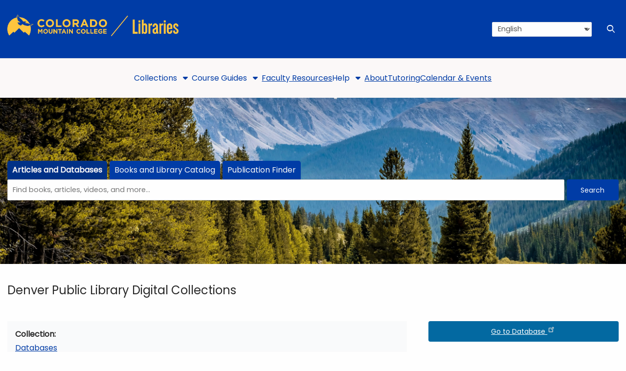

--- FILE ---
content_type: text/html; charset=UTF-8
request_url: https://library.coloradomtn.edu/dpldigital
body_size: 14003
content:

<!DOCTYPE html>
<html lang="en" dir="ltr" prefix="og: https://ogp.me/ns#">
  <head>
    <meta http-equiv="Content-Type" content="text/html; charset=utf-8" />
<meta name="description" content="Contains a selection of photographs, maps, broadsides, architectural drawings and other documents from the collections of the Western History/Genealogy Department chronicling the people, places, and events that shaped the settlement and growth of the Western United States. The work of many outstanding photographers is represented and the collection includes images of Native Americans, pioneers, railroads, mining, Denver and Colorado towns, Buffalo Bill’s Wild West Show, the 10th Mountain Division ski troops and many more." />
<link rel="canonical" href="https://library.coloradomtn.edu/dpldigital" />
<meta name="MobileOptimized" content="width" />
<meta name="HandheldFriendly" content="true" />
<meta name="viewport" content="width=device-width, initial-scale=1.0" />
<link rel="alternate" hreflang="en" href="https://library.coloradomtn.edu/dpldigital" />
<link rel="icon" href="/sites/default/files/stacks_style_editor/img/favicon/cropped-CMC_RGB_Yellow_Favicon-1%20%281%29.ico" class="image/vnd.microsoft.icon" />
<link href="https://fonts.googleapis.com/css?family=Poppins:regular&amp;display=swap" rel="stylesheet" class="js_google-font-link" />

    <title>Denver Public Library Digital Collections |</title>
    <link rel="stylesheet" media="all" href="/core/assets/vendor/jquery.ui/themes/base/core.css?t9bt9g" />
<link rel="stylesheet" media="all" href="/core/assets/vendor/jquery.ui/themes/base/controlgroup.css?t9bt9g" />
<link rel="stylesheet" media="all" href="/core/assets/vendor/jquery.ui/themes/base/checkboxradio.css?t9bt9g" />
<link rel="stylesheet" media="all" href="/core/assets/vendor/jquery.ui/themes/base/resizable.css?t9bt9g" />
<link rel="stylesheet" media="all" href="/core/assets/vendor/jquery.ui/themes/base/button.css?t9bt9g" />
<link rel="stylesheet" media="all" href="/core/assets/vendor/jquery.ui/themes/base/dialog.css?t9bt9g" />
<link rel="stylesheet" media="all" href="/core/misc/components/progress.module.css?t9bt9g" />
<link rel="stylesheet" media="all" href="/core/misc/components/ajax-progress.module.css?t9bt9g" />
<link rel="stylesheet" media="all" href="/core/modules/system/css/components/align.module.css?t9bt9g" />
<link rel="stylesheet" media="all" href="/core/modules/system/css/components/fieldgroup.module.css?t9bt9g" />
<link rel="stylesheet" media="all" href="/core/modules/system/css/components/container-inline.module.css?t9bt9g" />
<link rel="stylesheet" media="all" href="/core/modules/system/css/components/clearfix.module.css?t9bt9g" />
<link rel="stylesheet" media="all" href="/core/modules/system/css/components/details.module.css?t9bt9g" />
<link rel="stylesheet" media="all" href="/core/modules/system/css/components/hidden.module.css?t9bt9g" />
<link rel="stylesheet" media="all" href="/core/modules/system/css/components/item-list.module.css?t9bt9g" />
<link rel="stylesheet" media="all" href="/core/modules/system/css/components/js.module.css?t9bt9g" />
<link rel="stylesheet" media="all" href="/core/modules/system/css/components/nowrap.module.css?t9bt9g" />
<link rel="stylesheet" media="all" href="/core/modules/system/css/components/position-container.module.css?t9bt9g" />
<link rel="stylesheet" media="all" href="/core/modules/system/css/components/reset-appearance.module.css?t9bt9g" />
<link rel="stylesheet" media="all" href="/core/modules/system/css/components/resize.module.css?t9bt9g" />
<link rel="stylesheet" media="all" href="/core/modules/system/css/components/system-status-counter.css?t9bt9g" />
<link rel="stylesheet" media="all" href="/core/modules/system/css/components/system-status-report-counters.css?t9bt9g" />
<link rel="stylesheet" media="all" href="/core/modules/system/css/components/system-status-report-general-info.css?t9bt9g" />
<link rel="stylesheet" media="all" href="/core/modules/system/css/components/tablesort.module.css?t9bt9g" />
<link rel="stylesheet" media="all" href="/libraries/cookiesjsr/dist/cookiesjsr.min.css?t9bt9g" />
<link rel="stylesheet" media="all" href="/core/modules/ckeditor5/css/ckeditor5.dialog.fix.css?t9bt9g" />
<link rel="stylesheet" media="all" href="/modules/custom/stacks_messenger/vendor/toastify/toastify.css?t9bt9g" />
<link rel="stylesheet" media="all" href="/core/assets/vendor/jquery.ui/themes/base/theme.css?t9bt9g" />
<link rel="stylesheet" media="all" href="/modules/contrib/calendar/css/calendar.css?t9bt9g" />
<link rel="stylesheet" media="all" href="/modules/contrib/calendar/css/calendar_multiday.css?t9bt9g" />
<link rel="stylesheet" media="all" href="/modules/contrib/extlink/extlink.css?t9bt9g" />
<link rel="stylesheet" media="all" href="/modules/custom/stacks/css/stacks.module.css?t9bt9g" />
<link rel="stylesheet" media="all" href="/modules/custom/stacks_content/modules/stacks_easy_forms/css/webform-help.css?t9bt9g" />
<link rel="stylesheet" media="all" href="/modules/custom/stacks_content/modules/stacks_events/css/stacks-events.css?t9bt9g" />
<link rel="stylesheet" media="all" href="/modules/custom/stacks_languages/css/stacks_language_switcher.css?t9bt9g" />
<link rel="stylesheet" media="all" href="/modules/custom/stacks_auth/modules/stacks_login/css/stacks_login.css?t9bt9g" />
<link rel="stylesheet" media="all" href="/modules/custom/stacks_search/components/location-availability/css/location-availability.css?t9bt9g" />
<link rel="stylesheet" media="all" href="/themes/base_theme/css/base.css?t9bt9g" />
<link rel="stylesheet" media="print" href="/themes/base_theme/css/print.css?t9bt9g" />
<link rel="stylesheet" media="all" href="/themes/base_theme/vendor/select2/select2.css?t9bt9g" />
<link rel="stylesheet" media="all" href="/themes/base_theme/vendor/stacks-icons/stacks-icons.css?t9bt9g" />


        <link rel="stylesheet" media="all" href="https://library.coloradomtn.edu/sites/default/files/stacks_style_editor/css_override/1a0325e34d4172b6ef2f1a073eb00ba354cb96e124cca6d5b6120033c6c5e2ac__sse.css" />
<link rel="stylesheet" media="all" href="https://library.coloradomtn.edu/sites/default/files/stacks_style_editor/css_override/28e38eaa39ff36da0d953ca0b104e55bd28cca075deedd59a1ff138b8e23a79e__override.css" />


        

    <script type="application/json" data-drupal-selector="drupal-settings-json">{"path":{"baseUrl":"\/","pathPrefix":"","currentPath":"node\/195","currentPathIsAdmin":false,"isFront":false,"currentLanguage":"en","themePath":"themes\/custom\/castle","ssePath":"modules\/custom\/stacks_theme\/module\/stacks_style_editor"},"pluralDelimiter":"\u0003","suppressDeprecationErrors":true,"ajaxPageState":{"libraries":"[base64]","theme":"castle","theme_token":null},"ajaxTrustedUrl":{"":true,"form_action_p_pvdeGsVG5zNF_XLGPTvYSKCf43t8qZYSwcfZl2uzM":true},"dataLayer":{"defaultLang":"en","languages":{"en":{"id":"en","name":"English","direction":"ltr","weight":0},"fr":{"id":"fr","name":"French","direction":"ltr","weight":0}}},"smartIp":"{\u0022location\u0022:{\u0022source\u0022:\u0022smart_ip\u0022,\u0022ipAddress\u0022:\u00223.221.50.71\u0022,\u0022ipVersion\u0022:4,\u0022timestamp\u0022:1769447450,\u0022originalData\u0022:{\u0022continent\u0022:{\u0022code\u0022:\u0022NA\u0022,\u0022geoname_id\u0022:6255149,\u0022names\u0022:{\u0022de\u0022:\u0022Nordamerika\u0022,\u0022en\u0022:\u0022North America\u0022,\u0022es\u0022:\u0022Norteam\\u00e9rica\u0022,\u0022fr\u0022:\u0022Am\\u00e9rique du Nord\u0022,\u0022ja\u0022:\u0022\\u5317\\u30a2\\u30e1\\u30ea\\u30ab\u0022,\u0022pt-BR\u0022:\u0022Am\\u00e9rica do Norte\u0022,\u0022ru\u0022:\u0022\\u0421\\u0435\\u0432\\u0435\\u0440\\u043d\\u0430\\u044f \\u0410\\u043c\\u0435\\u0440\\u0438\\u043a\\u0430\u0022,\u0022zh-CN\u0022:\u0022\\u5317\\u7f8e\\u6d32\u0022}},\u0022country\u0022:{\u0022geoname_id\u0022:6252001,\u0022iso_code\u0022:\u0022US\u0022,\u0022names\u0022:{\u0022de\u0022:\u0022USA\u0022,\u0022en\u0022:\u0022United States\u0022,\u0022es\u0022:\u0022EE. UU.\u0022,\u0022fr\u0022:\u0022\\u00c9.-U.\u0022,\u0022ja\u0022:\u0022\\u30a2\\u30e1\\u30ea\\u30ab\u0022,\u0022pt-BR\u0022:\u0022EUA\u0022,\u0022ru\u0022:\u0022\\u0421\\u0428\\u0410\u0022,\u0022zh-CN\u0022:\u0022\\u7f8e\\u56fd\u0022}},\u0022registered_country\u0022:{\u0022geoname_id\u0022:6252001,\u0022iso_code\u0022:\u0022US\u0022,\u0022names\u0022:{\u0022de\u0022:\u0022USA\u0022,\u0022en\u0022:\u0022United States\u0022,\u0022es\u0022:\u0022EE. UU.\u0022,\u0022fr\u0022:\u0022\\u00c9.-U.\u0022,\u0022ja\u0022:\u0022\\u30a2\\u30e1\\u30ea\\u30ab\u0022,\u0022pt-BR\u0022:\u0022EUA\u0022,\u0022ru\u0022:\u0022\\u0421\\u0428\\u0410\u0022,\u0022zh-CN\u0022:\u0022\\u7f8e\\u56fd\u0022}}},\u0022country\u0022:\u0022United States\u0022,\u0022countryCode\u0022:\u0022US\u0022,\u0022region\u0022:\u0022\u0022,\u0022regionCode\u0022:\u0022\u0022,\u0022city\u0022:\u0022\u0022,\u0022zip\u0022:\u0022\u0022,\u0022latitude\u0022:\u0022\u0022,\u0022longitude\u0022:\u0022\u0022,\u0022timeZone\u0022:\u0022\u0022,\u0022isEuCountry\u0022:false,\u0022isGdprCountry\u0022:false}}","smartIpSrc":{"smartIp":"smart_ip","geocodedSmartIp":"geocoded_smart_ip","w3c":"w3c"},"stacks_error":{"_core":{"default_config_hash":"Vil8tm89h3ZBNMXEmkMUJqgN_LDkDkF3VHiL_tmFr9g"},"error_message":{"value":"An error has occurred, please try your request later.","format":"full_html"},"error_page":"\/error","exception_handler":true,"error_handler":true,"js_handler":true,"preprocess":true,"template_suggestions":true,"show_exceptions":true,"log":true,"log_exceptions":true,"log_stack":true,"wrap_exceptions":false,"ignore_external_exceptions":false,"error_codes":true,"status_code":500,"debug":false},"readmoreSettings":{"readmore_desc_enabled":"yes","readmore_desc_length":"250","readmore_links_enabled":0,"readmore_links_count":null},"library":{"stacks_languages":{"language_switcher":{"default_language":"en","language_direction":{"en":"ltr","ar":"rtl","bg":"ltr","zh-hans":"ltr","zh-hant":"ltr","hr":"ltr","cs":"ltr","da":"ltr","nl":"ltr","fi":"ltr","fr":"ltr","de":"ltr","el":"ltr","hi":"ltr","it":"ltr","ja":"ltr","ko":"ltr","no":"ltr","pl":"ltr","pt-pt":"ltr","ro":"ltr","ru":"ltr","es":"ltr","sv":"ltr","ca":"ltr","tl":"ltr","he":"rtl","id":"ltr","lv":"ltr","lt":"ltr","sr":"ltr","sk":"ltr","sl":"ltr","uk":"ltr","vi":"ltr","sq":"ltr","et":"ltr","gl":"ltr","hu":"ltr","mt":"ltr","th":"ltr","tr":"ltr","fa":"rtl","af":"ltr","ms":"ltr","sw":"ltr","ga":"ltr","cy":"ltr","be":"ltr","is":"ltr","mk":"ltr","yi":"ltr","hy":"ltr","az":"ltr","eu":"ltr","ka":"ltr","ht":"ltr","ur":"rtl","bn":"ltr","bs":"ltr","ceb":"ltr","eo":"ltr","gu":"ltr","ha":"ltr","hmn":"ltr","ig":"ltr","jw":"ltr","kn":"ltr","km":"ltr","lo":"ltr","la":"ltr","mi":"ltr","mr":"ltr","mn":"ltr","ne":"ltr","pa":"ltr","so":"ltr","ta":"ltr","te":"ltr","yo":"ltr","zu":"ltr","my":"ltr","ny":"ltr","kk":"ltr","mg":"ltr","ml":"ltr","si":"ltr","st":"ltr","su":"ltr","tg":"ltr","uz":"ltr","am":"ltr","co":"ltr","haw":"ltr","ku":"ltr","ky":"ltr","lb":"ltr","ps":"rtl","sm":"ltr","gd":"ltr","sn":"ltr","sd":"ltr","fy":"ltr","xh":"ltr","iw":"rtl"},"use_only_google_translate":false,"is_admin_route":false,"google_translate_enabled":true,"admin_google_translate_enabled":false,"current_language":"en","native_languages":{"en":"English","fr":"French"},"partial_translation":false,"user_language":"en","bento_translation":true}}},"stacks_messenger":{"types":{"status":{"id":"status","title":"Status","options":{"enabled":false,"duration":"-1","gravity":"bottom","color":"#008558","color2":"#008558","direction":"to right","close":1,"position":"center"}},"warning":{"id":"warning","title":"Warning","options":{"enabled":false,"duration":"-1","gravity":"bottom","color":"#ffae00","color2":"#ffae00","direction":"to right","close":1,"position":"center"}},"error":{"id":"error","title":"Error","options":{"enabled":false,"duration":"-1","gravity":"bottom","color":"#ff0000","color2":"#ff0000","direction":"to right","close":1,"position":"center"}},"toast_status":{"id":"toast_status","title":"Status Toast","options":{"enabled":true,"duration":"-1","gravity":"bottom","color":"#008558","color2":"#008558","direction":"to right","close":1,"position":"center"}},"toast_warning":{"id":"toast_warning","title":"Warning Toast","options":{"enabled":true,"duration":"-1","gravity":"bottom","color":"#ffae00","color2":"#ffae00","direction":"to right","close":1,"position":"center"}},"toast_error":{"id":"toast_error","title":"Error Toast","options":{"enabled":true,"duration":"-1","gravity":"bottom","color":"#ff0000","color2":"#ff0000","direction":"to right","close":1,"position":"center"}}}},"stacks_pathways_theme":{"eds_related_label_tooltip":""},"stacks_slider":{"isRTL":false},"pexelsToken":"563492ad6f91700001000001b16c7d62589f4befae35ba0d41c0b234","data":{"extlink":{"extTarget":true,"extTargetNoOverride":false,"extNofollow":false,"extNoreferrer":true,"extFollowNoOverride":false,"extClass":"ext","extLabel":"(link is external)","extImgClass":false,"extSubdomains":true,"extExclude":"","extInclude":"","extCssExclude":"","extCssExplicit":"#main-content","extAlert":false,"extAlertText":"This link will take you to an external web site. We are not responsible for their content.","mailtoClass":"mailto","mailtoLabel":"(link sends email)","extUseFontAwesome":false,"extIconPlacement":"append","extFaLinkClasses":"fa fa-external-link","extFaMailtoClasses":"fa fa-envelope-o","whitelistedDomains":[]}},"stacks_style_editor":{"module_path":"\/modules\/custom\/stacks_theme\/module\/stacks_style_editor"},"cookies":{"cookiesjsr":{"config":{"cookie":{"name":"cookiesjsr","expires":31536000000,"domain":"","sameSite":"Lax","secure":false},"library":{"libBasePath":"https:\/\/cdn.jsdelivr.net\/gh\/jfeltkamp\/cookiesjsr@1\/dist","libPath":"https:\/\/cdn.jsdelivr.net\/gh\/jfeltkamp\/cookiesjsr@1\/dist\/cookiesjsr.min.js","scrollLimit":250},"callback":{"method":"post","url":"\/cookies\/example\/callback.json","headers":[]},"interface":{"openSettingsHash":"#editCookieSettings","showDenyAll":true,"denyAllOnLayerClose":false,"settingsAsLink":false,"availableLangs":["en","fr"],"defaultLang":"en","groupConsent":true,"cookieDocs":true}},"services":{"default":{"id":"default","services":[{"key":"base","type":"default","name":"Required cookies","info":null,"uri":null,"needConsent":null}],"weight":1},"tracking":{"id":"tracking","services":[{"key":"analytics","type":"tracking","name":"Google Analytics","info":null,"uri":null,"needConsent":null}],"weight":10},"performance":{"id":"performance","services":[{"key":"gtag","type":"performance","name":"Google Tag Manager","info":null,"uri":null,"needConsent":null}],"weight":30}},"translation":{"_core":{"default_config_hash":"X8VxTkyAAEb9q-EhYz30-BkJ9Ftv5-u1H7BXLXHQe1o"},"langcode":"en","bannerText":"We use a selection of our own and third-party cookies on the pages of this website: Essential cookies, which are required in order to use the website; functional cookies, which provide better easy of use when using the website; performance cookies, which we use to generate aggregated data on website use and statistics; and marketing cookies, which are used to display relevant content and advertising. If you choose \u0022ACCEPT ALL\u0022, you consent to the use of all cookies. You can accept and reject individual cookie types and  revoke your consent for the future at any time under \u0022Settings\u0022.","privacyPolicy":"Privacy policy","privacyUri":"https:\/\/www.ebsco.com\/company\/privacy-policy","imprint":"Imprint","imprintUri":"https:\/\/www.ebsco.com\/company\/privacy-policy","cookieDocs":"Cookie documentation","cookieDocsUri":"https:\/\/www.ebsco.com\/cookie-policy","officialWebsite":"View official website","denyAll":"Deny all","alwaysActive":"Always active","settings":"Settings","acceptAll":"Accept all","requiredCookies":"Required cookies","cookieSettings":"Cookie settings","close":"Close","readMore":"Read more","allowed":"allowed","denied":"denied","settingsAllServices":"Settings for all services","saveSettings":"Save","default_langcode":"en","allowAll":"Accept all","credit":"","default":{"title":"What are Cookies?","details":"Cookies are small text files that are placed by your browser on your device in order to store certain information. Using the information that is stored and returned, a website can recognize that you have previously accessed and visited it using the browser on your end device. We use this information to arrange and display the website optimally in accordance with your preferences. Within this process, only the cookie itself is identified on your device. Personal data is only stored following your express consent or where this is absolutely necessary to enable use the service provided by us and accessed by you."},"tracking":{"title":"Tracking cookies","details":"Marketing cookies come from external advertising companies (\u0022third-party cookies\u0022) and are used to collect information about the websites visited by the user. The purpose of this is to create and display target group-oriented content and advertising for the user."},"performance":{"title":"Performance Cookies","details":"Performance cookies collect aggregated information about how our website is used. The purpose of this is to improve its attractiveness, content and functionality. These cookies help us to determine whether, how often and for how long particular sub-pages of our website are accessed and which content users are particularly interested in. Search terms, country, region and (where applicable) the city from which the website is accessed are also recorded, as is the proportion of mobile devices that are used to access the website. We use this information to compile statistical reports that help us tailor the content of our website to your needs and optimize our offer."}}},"cookiesTexts":{"_core":{"default_config_hash":"X8VxTkyAAEb9q-EhYz30-BkJ9Ftv5-u1H7BXLXHQe1o"},"langcode":"en","bannerText":"We use a selection of our own and third-party cookies on the pages of this website: Essential cookies, which are required in order to use the website; functional cookies, which provide better easy of use when using the website; performance cookies, which we use to generate aggregated data on website use and statistics; and marketing cookies, which are used to display relevant content and advertising. If you choose \u0022ACCEPT ALL\u0022, you consent to the use of all cookies. You can accept and reject individual cookie types and  revoke your consent for the future at any time under \u0022Settings\u0022.","privacyPolicy":"Privacy policy","privacyUri":"https:\/\/www.ebsco.com\/company\/privacy-policy","imprint":"Imprint","imprintUri":"https:\/\/www.ebsco.com\/company\/privacy-policy","cookieDocs":"Cookie documentation","cookieDocsUri":"https:\/\/www.ebsco.com\/cookie-policy","officialWebsite":"View official website","denyAll":"Deny all","alwaysActive":"Always active","settings":"Settings","acceptAll":"Accept all","requiredCookies":"Required cookies","cookieSettings":"Cookie settings","close":"Close","readMore":"Read more","allowed":"allowed","denied":"denied","settingsAllServices":"Settings for all services","saveSettings":"Save","default_langcode":"en","allowAll":"Accept all","credit":""},"services":{"analytics":{"uuid":"e05d755a-71cb-44df-bdf2-f24d716620bb","langcode":"en","status":true,"dependencies":[],"_core":{"default_config_hash":"Fdu-IybhD4riPFpw-uG0NSNbnPUdNfZSb1Jv-Q5FJok"},"id":"analytics","label":"Google Analytics","group":"tracking","info":null,"consentRequired":null,"purpose":null,"processor":null,"processorContact":null,"processorUrl":null,"processorPrivacyPolicyUrl":null,"processorCookiePolicyUrl":null,"placeholderMainText":null,"placeholderAcceptText":null},"base":{"uuid":"35a5b099-e8ce-42b2-8544-d795a2d1a7ee","langcode":"en","status":true,"dependencies":[],"_core":{"default_config_hash":"9HsUQAY2hE2MtZUHMO1HpHEubLb0iBl98m69bx3-SOU"},"id":"base","label":"Required cookies","group":"default","info":null,"consentRequired":null,"purpose":null,"processor":null,"processorContact":null,"processorUrl":null,"processorPrivacyPolicyUrl":null,"processorCookiePolicyUrl":null,"placeholderMainText":null,"placeholderAcceptText":null},"gtag":{"uuid":"9f3bd83a-6946-4906-b2a8-0bfc15040ff9","langcode":"en","status":true,"dependencies":[],"_core":{"default_config_hash":"500XshI88hbc-4kElU2ulgAYDxLUMZUn9__MhefzLz0"},"id":"gtag","label":"Google Tag Manager","group":"performance","info":null,"consentRequired":null,"purpose":null,"processor":null,"processorContact":null,"processorUrl":null,"processorPrivacyPolicyUrl":null,"processorCookiePolicyUrl":null,"placeholderMainText":null,"placeholderAcceptText":null}},"groups":{"default":{"uuid":"3efab42d-2665-4de4-8a2a-f3616a02c44c","langcode":"en","status":true,"dependencies":[],"_core":{"default_config_hash":"MWjA0PCPcQbODMR7UjJxq4hK8JzyYy4zZeQmmQVjC3M"},"id":"default","label":"Default","weight":1,"title":"What are Cookies?","details":"Cookies are small text files that are placed by your browser on your device in order to store certain information. Using the information that is stored and returned, a website can recognize that you have previously accessed and visited it using the browser on your end device. We use this information to arrange and display the website optimally in accordance with your preferences. Within this process, only the cookie itself is identified on your device. Personal data is only stored following your express consent or where this is absolutely necessary to enable use the service provided by us and accessed by you."},"performance":{"uuid":"ac84b553-51bb-409d-a869-fe1619c58b9c","langcode":"en","status":true,"dependencies":[],"_core":{"default_config_hash":"Jv3uIJviBj7D282Qu1ZpEQwuOEb3lCcDvx-XVHeOJpw"},"id":"performance","label":"Performance","weight":30,"title":"Performance Cookies","details":"Performance cookies collect aggregated information about how our website is used. The purpose of this is to improve its attractiveness, content and functionality. These cookies help us to determine whether, how often and for how long particular sub-pages of our website are accessed and which content users are particularly interested in. Search terms, country, region and (where applicable) the city from which the website is accessed are also recorded, as is the proportion of mobile devices that are used to access the website. We use this information to compile statistical reports that help us tailor the content of our website to your needs and optimize our offer."},"social":{"uuid":"b9b3ce48-21ef-4109-97e8-c9dea9d1f6f4","langcode":"en","status":true,"dependencies":[],"_core":{"default_config_hash":"vog2tbqqQHjVkue0anA0RwlzvOTPNTvP7_JjJxRMVAQ"},"id":"social","label":"Social Plugins","weight":20,"title":"Social Plugins","details":"Comments managers facilitate the filing of comments and fight against spam."},"tracking":{"uuid":"56057908-6aac-4938-b9e7-a684f351741a","langcode":"en","status":true,"dependencies":[],"_core":{"default_config_hash":"_gYDe3qoEc6L5uYR6zhu5V-3ARLlyis9gl1diq7Tnf4"},"id":"tracking","label":"Tracking","weight":10,"title":"Tracking cookies","details":"Marketing cookies come from external advertising companies (\u0022third-party cookies\u0022) and are used to collect information about the websites visited by the user. The purpose of this is to create and display target group-oriented content and advertising for the user."},"video":{"uuid":"0c1678b5-91f8-4555-ad21-e80d5107af30","langcode":"en","status":true,"dependencies":[],"_core":{"default_config_hash":"w1WnCmP2Xfgx24xbx5u9T27XLF_ZFw5R0MlO-eDDPpQ"},"id":"video","label":"Videos","weight":40,"title":"Video","details":"Video sharing services help to add rich media on the site and increase its visibility."}}},"field_group":{"html_element":{"mode":"default","context":"view","settings":{"classes":"header-content","id":"","element":"div","show_label":false,"label_element":"h3","label_element_classes":"","attributes":"","effect":"none","speed":"fast"}}},"widthBreakpoint":1,"stacks_search_bar":{"mode":"blank"},"stacks_external_catalogs_custom":{"publication_finder":{"id":"publication_finder","selector":"stacks-external-catalogs-custom-publication-finder","url":"https:\/\/publications.ebsco.com\/","search_parameter":"\u0026search","parameters":"\u0026searchtype=contains\u0026subjectFacetSchemaFilter=tli\u0026lang=en","fragment":"\u0026searchField=titlename\u0026searchtype=contains\u0026subjectFacetSchemaFilter=tli\u0026lang=en","placeholder":"SEARCH_TERM"},"books_and_more":{"id":"books_and_more","selector":"stacks-external-catalogs-custom-books-and-more","url":"https:\/\/cmc.marmot.org\/Union\/Search","search_parameter":"\u0026lookfor","parameters":"","fragment":"","placeholder":"SEARCH_TERM"},"outbound_eds":{"id":"outbound_eds","selector":"stacks-external-catalogs-custom-outbound-eds","url":"https:\/\/discovery.ebsco.com\/c\/c3xibm\/results","search_parameter":"q","parameters":"\u0026autocorrect=y","fragment":"","placeholder":"SEARCH_TERM"}},"stacks_search":{"default_search":"stacks_external_catalogs_custom:outbound_eds"},"stacks_elasticsearch":{"url":"\/search\/sds"},"stacksContentEnrichment":{"provider":"null","cover":[""],"syndeticsUrl":"","contentCafeUrl":""},"machineName":"default","user":{"uid":0,"permissionsHash":"cca11ddcd3fc094ea7d5eb68e18d359a1c75a43d49eff8f6f64a3e67f8c9b23f"}}</script>
<script src="/core/misc/drupalSettingsLoader.js?v=10.4.1"></script>
<script src="/core/misc/drupal.js?v=10.4.1"></script>
<script src="/core/misc/drupal.init.js?v=10.4.1"></script>
<script src="/core/misc/debounce.js?v=10.4.1"></script>
<script src="/core/misc/announce.js?v=10.4.1"></script>
<script src="/core/misc/message.js?v=10.4.1"></script>
<script src="/modules/contrib/cookies/js/cookiesjsr.conf.js?v=10.4.1" defer></script>

  </head>
  <body class="no-self-register castle-theme js_castle-theme chrome unknown desktop page-route-name-entity-node-canonical page-content-layout page-content-layout-1 nav-click-enabled body-placeholder-class login-layout-1 path-node page-node-type-collection-item layout-bordered-enabled" >

    <div id="stacks-messenger" class="stacks-messenger js-stacks-messenger" role="status"></div>
<div id="stacks-ratings" class="stacks-ratings js-stacks-ratings" role="status"></div>
<nav class="skip-links" aria-label="skip links"><ul><li><a href="#main-navigation">Skip to main navigation</a></li>
<li><a href="#stacks-search-bar-block">Skip to search bar</a></li>
<li><a href="#main-content">Skip to main content</a></li>
<li><a href="#footer">Skip to footer</a></li>
</ul>
</nav>

      <div class="dialog-off-canvas-main-canvas" data-off-canvas-main-canvas>
    




<div class="off-canvas-wrapper">
  <div class="off-canvas position-right" id="mobile-menu-canvas" data-off-canvas data-trap-focus="true">
    <button class="close-button" aria-label="Close menu" type="button" data-close>
      <span aria-hidden="true">&times;</span>
    </button>
    
  <div class="region region-mobile-menu">
    
<div id="block-castle-mobile-menu" class="block block-container block-stacks-mobile-menu block-mobile-menu-block">
  
    
    <div class="mobile-menu mobile-nav mobile-nav-primary js_mobile-menu js_mobile-nav-primary"><nav class="menu-item-wrapper" aria-label="Main"><hr class="menu_divider" />
<div class="mobile-main-menu"><nav class="block block-menu navigation menu-main" data-block="mobile_menu">
        
          <ul class="menu menu-parent">
    
          
                                      
      
      
                    <li class="menu-item menu-item-static menu-item-level-1 has-expanded has-child-menu first">
       
                        Collections
                                      
            <ul class="menu menu-child" aria-hidden="true">
    
          
                    
      
      
             
        <li class="menu-item menu-item-link menu-item-level-2 first">
       
                                    <a href="https://search.ebscohost.com/login.aspx?authtype=shib&amp;custid=s8728519&amp;profile=eds" class="menu-link menu-link-link menu-link-level-2" tabindex="0" target="_blank">Discovery: Online Collections</a>
                                          </li>
          
                    
      
      
             
        <li class="menu-item menu-item-link menu-item-level-2">
       
                                    <a href="/databases-0" class="menu-link menu-link-link menu-link-level-2" tabindex="0" data-drupal-link-system-path="node/156">A-Z Databases</a>
                                          </li>
          
                    
      
      
             
        <li class="menu-item menu-item-link menu-item-level-2">
       
                                    <a href="https://publications.ebsco.com/c/e4surg" class="menu-link menu-link-link menu-link-level-2" tabindex="0" target="_blank">Publication Finder</a>
                                          </li>
          
                    
      
      
             
        <li class="menu-item menu-item-link menu-item-level-2">
       
                                    <a href="https://cmc.marmot.org/" class="menu-link menu-link-link menu-link-level-2" tabindex="0" target="_blank">Print Books +</a>
                                          </li>
          
                    
      
      
             
        <li class="menu-item menu-item-link menu-item-level-2">
       
                                    <a href="/technology-and-lending" class="menu-link menu-link-link menu-link-level-2" tabindex="0" data-drupal-link-system-path="node/271">Technology and Lending</a>
                                          </li>
          
                    
      
      
             
        <li class="menu-item menu-item-link menu-item-level-2">
       
                                    <a href="/leisure-reading-and-entertainment" class="menu-link menu-link-link menu-link-level-2" tabindex="0" data-drupal-link-system-path="node/359">Leisure Reading &amp; Entertainment</a>
                                          </li>
          
                    
      
      
             
        <li class="menu-item menu-item-link menu-item-level-2">
       
                                    <a href="/free-interlibrary-loan-service" class="menu-link menu-link-link menu-link-level-2" tabindex="0" data-drupal-link-system-path="node/273">Interlibrary Loan</a>
                                          </li>
          
                    
      
      
             
        <li class="menu-item menu-item-link menu-item-level-2 last">
       
                                    <a href="/community-databases" class="menu-link menu-link-link menu-link-level-2" tabindex="0" data-drupal-link-system-path="node/274">Community Databases</a>
                                          </li>
        </ul>
  
                                </li>
          
                                      
      
      
                    <li class="menu-item menu-item-static menu-item-level-1 has-expanded has-child-menu">
       
                        Course Guides
                                      
            <ul class="menu menu-child" aria-hidden="true">
    
          
                    
      
      
             
        <li class="menu-item menu-item-link menu-item-level-2 first">
       
                                    <a href="/biology" class="menu-link menu-link-link menu-link-level-2" tabindex="0" data-drupal-link-system-path="node/173">Biology</a>
                                          </li>
          
                    
      
      
             
        <li class="menu-item menu-item-link menu-item-level-2">
       
                                    <a href="/business-economics" class="menu-link menu-link-link menu-link-level-2" tabindex="0" data-drupal-link-system-path="node/281">Business &amp; Economics</a>
                                          </li>
          
                    
      
      
             
        <li class="menu-item menu-item-link menu-item-level-2">
       
                                    <a href="/esl" class="menu-link menu-link-link menu-link-level-2" tabindex="0" data-drupal-link-system-path="node/319">ESL</a>
                                          </li>
          
                    
      
      
             
        <li class="menu-item menu-item-link menu-item-level-2">
       
                                    <a href="/education" class="menu-link menu-link-link menu-link-level-2" tabindex="0" data-drupal-link-system-path="node/290">Education</a>
                                          </li>
          
                    
      
      
             
        <li class="menu-item menu-item-link menu-item-level-2">
       
                                    <a href="/english-communications" class="menu-link menu-link-link menu-link-level-2" tabindex="0" data-drupal-link-system-path="node/291">English &amp; Communication</a>
                                          </li>
          
                    
      
      
             
        <li class="menu-item menu-item-link menu-item-level-2">
       
                                    <a href="/environmental-science" class="menu-link menu-link-link menu-link-level-2" tabindex="0" data-drupal-link-system-path="node/315">Environmental Science</a>
                                          </li>
          
                    
      
      
             
        <li class="menu-item menu-item-link menu-item-level-2">
       
                                    <a href="/history-anthopology" class="menu-link menu-link-link menu-link-level-2" tabindex="0" data-drupal-link-system-path="node/341">History &amp; Anthropology</a>
                                          </li>
          
                    
      
      
             
        <li class="menu-item menu-item-link menu-item-level-2">
       
                                    <a href="/literature-humanities" class="menu-link menu-link-link menu-link-level-2" tabindex="0" data-drupal-link-system-path="node/346">Literature &amp; Humanities</a>
                                          </li>
          
                    
      
      
             
        <li class="menu-item menu-item-link menu-item-level-2">
       
                                    <a href="/nursing-health-sciences" class="menu-link menu-link-link menu-link-level-2" tabindex="0" data-drupal-link-system-path="node/347">Nursing &amp; Health Sciences</a>
                                          </li>
          
                    
      
      
             
        <li class="menu-item menu-item-link menu-item-level-2">
       
                                    <a href="/psychology" class="menu-link menu-link-link menu-link-level-2" tabindex="0" data-drupal-link-system-path="node/348">Psychology</a>
                                          </li>
          
                    
      
      
             
        <li class="menu-item menu-item-link menu-item-level-2 last">
       
                                    <a href="/sustainability" class="menu-link menu-link-link menu-link-level-2" tabindex="0" data-drupal-link-system-path="node/349">Sustainability</a>
                                          </li>
        </ul>
  
                                </li>
          
                                      
      
      
                    <li class="menu-item menu-item-link menu-item-level-1">
       
                                    <a href="/faculty-resources" class="menu-link menu-link-link menu-link-level-1" tabindex="0" data-drupal-link-system-path="node/404">Faculty Resources</a>
                                          </li>
          
                                      
      
      
                    <li class="menu-item menu-item-static menu-item-level-1 has-expanded has-child-menu">
       
                        Help
                                      
            <ul class="menu menu-child" aria-hidden="true">
    
          
                    
      
      
             
        <li class="menu-item menu-item-link menu-item-level-2 first">
       
                                    <a href="/directory-listing" class="menu-link menu-link-link menu-link-level-2" tabindex="0" data-drupal-link-system-path="directory-listing">Staff Directory</a>
                                          </li>
          
                    
      
      
             
        <li class="menu-item menu-item-link menu-item-level-2">
       
                                    <a href="https://outlook.office365.com/book/Libraries@coloradomtn.onmicrosoft.com/" class="menu-link menu-link-link menu-link-level-2" tabindex="0" target="_blank">Schedule an Appoinment</a>
                                          </li>
          
                    
      
      
             
        <li class="menu-item menu-item-link menu-item-level-2">
       
                                    <a href="mailto:cmclibraries@coloradomtn.edu" class="menu-link menu-link-link menu-link-level-2" tabindex="0" target="_blank">eMail</a>
                                          </li>
          
                    
      
      
             
        <li class="menu-item menu-item-link menu-item-level-2">
       
                                    <a href="/citation-guides" class="menu-link menu-link-link menu-link-level-2" tabindex="0" data-drupal-link-system-path="node/307">Citation Guides</a>
                                          </li>
          
                    
      
      
             
        <li class="menu-item menu-item-link menu-item-level-2">
       
                                    <a href="/form/suggest-a-purchase-form" class="menu-link menu-link-link menu-link-level-2" tabindex="0" data-drupal-link-system-path="webform/suggest_a_purchase_form">Suggest a purchase</a>
                                          </li>
          
                    
      
      
             
        <li class="menu-item menu-item-link menu-item-level-2 last">
       
                                    <a href="/faq" class="menu-link menu-link-link menu-link-level-2" tabindex="0" data-drupal-link-system-path="node/385">FAQ</a>
                                          </li>
        </ul>
  
                                </li>
          
                                      
      
      
                    <li class="menu-item menu-item-link menu-item-level-1">
       
                                    <a href="/about-us" class="menu-link menu-link-link menu-link-level-1" tabindex="0" data-drupal-link-system-path="node/365">About</a>
                                          </li>
          
                                      
      
      
                    <li class="menu-item menu-item-link menu-item-level-1">
       
                                    <a href="https://coloradomtn.edu/student-services/academic-support/tutoring/" class="menu-link menu-link-link menu-link-level-1" tabindex="0" target="_blank">Tutoring</a>
                                          </li>
          
                                      
      
      
                    <li class="menu-item menu-item-link menu-item-level-1 last">
       
                                    <a href="https://library.coloradomtn.edu/calendar" title="Library events and activities calendar" class="menu-link menu-link-link menu-link-level-1" tabindex="0" target="_blank">Calendar &amp; Events</a>
                                          </li>
        </ul>
  
</nav>
</div>
</nav>
</div>
<div class="stacks-language-switcher"><div class="block block-stacks-language-switcher">

<div class="stacks-language-switcher-form">
  <form class="stacks-language-switcher-form" data-drupal-selector="stacks-language-switcher-form-4" action="/dpldigital" method="post" id="stacks-language-switcher-form--4" accept-charset="UTF-8">
  <div class="js-form-item form-item js-form-type-select form-type-select js-form-item-language form-item-language form-no-label">
      

  <label for="edit-language--4" class="visually-hidden">Language</label>
          <select aria-label="Select language" class="js-google-translate-selector form-select focus-select" data-drupal-selector="edit-language" id="edit-language--4" name="language" aria-describedby="language-instructions"><option value="en" selected="selected">English</option><option value="ar">Arabic</option><option value="da">Danish</option><option value="nl">Dutch</option><option value="fi">Finnish</option><option value="fr">French</option><option value="de">German</option><option value="el">Greek</option><option value="hi">Hindi</option><option value="it">Italian</option><option value="ja">Japanese</option><option value="ko">Korean</option><option value="no">Norwegian</option><option value="pl">Polish</option><option value="ru">Russian</option><option value="es">Spanish</option><option value="sv">Swedish</option><option value="tl">Filipino</option><option value="id">Indonesian</option><option value="uk">Ukrainian</option><option value="vi">Vietnamese</option><option value="th">Thai</option><option value="tr">Turkish</option><option value="fa">Persian</option><option value="af">Afrikaans</option><option value="is">Icelandic</option><option value="ur">Urdu</option><option value="hmn">Hmong</option><option value="pa">Punjabi</option><option value="so">Somali</option><option value="ta">Tamil</option><option value="my">Myanmar (Burmese)</option><option value="su">Sudanese</option></select>
      <span id="language-instructions" class="visually-hidden">Press enter or spacebar to select a desired language.</span>
          </div>
<input class="js-hide button js-form-submit form-submit focus-input" data-drupal-selector="edit-submit" type="submit" id="edit-submit--6" name="op" value="Submit" />
<input data-drupal-selector="form-hcwlqbtqalptk5krnajjjue4ndttcqhaxxymeipniju" type="hidden" name="form_build_id" value="form-hcwlQbTqAlpTk5krNAJJJue4ndTtcQhAxxymeIPnIjU" class="focus-input" />
<input data-drupal-selector="edit-stacks-language-switcher-form-4" type="hidden" name="form_id" value="stacks_language_switcher_form" class="focus-input" />

</form>

</div>
</div>
</div>
<form class="form search-form stacks-search-bar-main main-search-layout-1 main-search-no-padding search-horizontal-tabs search-tabs stacks-search-bar stacks-search-block" role="search" data-drupal-selector="stacks-search-bar-4" action="" method="post" id="stacks-search-bar--4" accept-charset="UTF-8">
  <div class="top-search-form-wrapper js-form-wrapper form-wrapper" data-drupal-selector="edit-search-form" id="edit-search-form--4"><div class="search-form-base search-form-sds search-plugin-sds js-form-wrapper form-wrapper" hidden data-drupal-selector="edit-search-form-sds" id="edit-search-form-sds--3"><div id="sds" aria-label="" class="es-tooltip hide" data-drupal-selector="edit-search-form-sds-tooltip"></div>
<div class="search-bar-container js-form-wrapper form-wrapper" data-drupal-selector="edit-search-form-sds-search-bar-container" id="edit-search-form-sds-search-bar-container--3"><div class="js-form-item form-item js-form-type-select form-type-select js-form-item-search-form-sds-search-bar-container-search-type form-item-search-form-sds-search-bar-container-search-type form-no-label">
      

  <label for="edit-search-form-sds-search-bar-container-search-type--3" class="visually-hidden">Search Type</label>
        <select class="search-bar-select js-select-catalog form-select focus-select" data-drupal-selector="edit-search-form-sds-search-bar-container-search-type" id="edit-search-form-sds-search-bar-container-search-type--3" name="search_form[sds][search_bar_container][search_type]"><option value="stacks_external_catalogs_custom:outbound_eds">Articles and Databases</option><option value="stacks_external_catalogs_custom:books_and_more">Books and Library Catalog</option><option value="stacks_external_catalogs_custom:publication_finder">Publication Finder</option></select>
          </div>
<div class="js-form-item form-item js-form-type-search form-type-search js-form-item-search-form-sds-search-bar-container-query form-item-search-form-sds-search-bar-container-query form-no-label">
      

  <label for="edit-search-form-sds-search-bar-container-query--3" class="visually-hidden">Website Search</label>
        <input class="js-search form-search focus-input" placeholder="Find books, articles, videos, and more..." data-drupal-selector="edit-search-form-sds-search-bar-container-query" type="search" id="edit-search-form-sds-search-bar-container-query--3" name="search_form[sds][search_bar_container][query]" value="" size="60" maxlength="4096" />

          </div>
<div data-drupal-selector="edit-search-form-sds-search-bar-container-actions" class="form-actions js-form-wrapper form-wrapper" id="edit-search-form-sds-search-bar-container-actions--3"><input class="submit expanded button js-form-submit form-submit focus-input" data-drupal-selector="edit-search-form-sds-search-bar-container-actions-submit" type="submit" id="edit-search-form-sds-search-bar-container-actions-submit--3" name="sds-submit" value="Search" />
</div>
</div>
</div>
</div>
<input data-drupal-selector="form-nkwld8s-fzrgu8fm7q6pxptuhc2cwiow2fkhlgtz3m" type="hidden" name="form_build_id" value="form-_nkWLD8s_fzRgu8Fm7q6PxptUHc2CWIow2fkHLgTz3M" class="focus-input" />
<input data-drupal-selector="edit-stacks-search-bar-4" type="hidden" name="form_id" value="stacks_search_bar" class="focus-input" />

</form>

  
  </div>
  </div>

      
  </div>

  <div class="off-canvas-content" data-off-canvas-content>
    <div class="layout-container">

      
  <div class="region region-header">
    <div class="region-inner-wrapper">
<div id="block-castle-header-layout" class="block block-container block-stacks-header-layout block-header-layout-block">
  
    
    <header class="header header-layout-7 header-default header-search-dropdown-enabled main-search-inline">
  <div class="top-menu top-menu-nav"></div>
<div class="top-bar-wrapper"><div class="site-brand-navigation-wrapper"><div class="site-branding site-branding-primary"><div class="site-brand"><a href="/" class="site-logo"><img src="/sites/default/files/stacks_style_editor/img/logo/Libraries-Lockup-FINAL-H-Yellow.png" width="350px" alt="Colorado Mountain College logo"/></a><div class="name-and-slogan"><div class="site-slogan"></div>
</div>
</div>
</div>
</div>
<div class="top-items-wrapper"><div class="stacks-language-switcher"><div class="block block-stacks-language-switcher">

<div class="stacks-language-switcher-form">
  <form class="stacks-language-switcher-form" data-drupal-selector="stacks-language-switcher-form-3" action="/dpldigital" method="post" id="stacks-language-switcher-form--3" accept-charset="UTF-8">
  <div class="js-form-item form-item js-form-type-select form-type-select js-form-item-language form-item-language form-no-label">
      

  <label for="edit-language--3" class="visually-hidden">Language</label>
          <select aria-label="Select language" class="js-google-translate-selector form-select focus-select" data-drupal-selector="edit-language" id="edit-language--3" name="language" aria-describedby="language-instructions"><option value="en" selected="selected">English</option><option value="ar">Arabic</option><option value="da">Danish</option><option value="nl">Dutch</option><option value="fi">Finnish</option><option value="fr">French</option><option value="de">German</option><option value="el">Greek</option><option value="hi">Hindi</option><option value="it">Italian</option><option value="ja">Japanese</option><option value="ko">Korean</option><option value="no">Norwegian</option><option value="pl">Polish</option><option value="ru">Russian</option><option value="es">Spanish</option><option value="sv">Swedish</option><option value="tl">Filipino</option><option value="id">Indonesian</option><option value="uk">Ukrainian</option><option value="vi">Vietnamese</option><option value="th">Thai</option><option value="tr">Turkish</option><option value="fa">Persian</option><option value="af">Afrikaans</option><option value="is">Icelandic</option><option value="ur">Urdu</option><option value="hmn">Hmong</option><option value="pa">Punjabi</option><option value="so">Somali</option><option value="ta">Tamil</option><option value="my">Myanmar (Burmese)</option><option value="su">Sudanese</option></select>
      <span id="language-instructions" class="visually-hidden">Press enter or spacebar to select a desired language.</span>
          </div>
<input class="js-hide button js-form-submit form-submit focus-input" data-drupal-selector="edit-submit" type="submit" id="edit-submit--5" name="op" value="Submit" />
<input data-drupal-selector="form-jhucp2cr-6oeut7uxm9ophgetqtl8xmfg6sr2zadrfw" type="hidden" name="form_build_id" value="form-jhUCP2Cr-6Oeut7uxM9ophGEtqTL8xmFg6SR2ZaDRFw" class="focus-input" />
<input data-drupal-selector="edit-stacks-language-switcher-form-3" type="hidden" name="form_id" value="stacks_language_switcher_form" class="focus-input" />

</form>

</div>
</div>
</div>
<form class="form search-form stacks-search-bar-main main-search-layout-1 main-search-no-padding search-horizontal-tabs search-tabs stacks-search-bar stacks-search-block" role="search" data-drupal-selector="stacks-search-bar" action="" method="post" id="stacks-search-bar" accept-charset="UTF-8">
  <button class="top-search-toggle js_top-search-toggle" aria-labelledby="top_search_form" aria-expanded="false" tabindex="0" data-drupal-selector="edit-toggle"><div class="icon icon-search" data-drupal-selector="edit-toggle-icon-search"></div>
<div class="icon icon-close" data-drupal-selector="edit-toggle-icon-close"></div>
<span id="top_search_form" class="sr-only js-toggle-text" data-drupal-selector="edit-toggle-title">Open top search</span>
</button>
<div class="top-search-form-wrapper js-form-wrapper form-wrapper" data-drupal-selector="edit-search-form" id="edit-search-form"><div class="search-form-base search-form-sds search-plugin-sds js-form-wrapper form-wrapper" hidden data-drupal-selector="edit-search-form-sds" id="edit-search-form-sds"><div id="sds" aria-label="" class="es-tooltip hide" data-drupal-selector="edit-search-form-sds-tooltip"></div>
<div class="search-bar-container js-form-wrapper form-wrapper" data-drupal-selector="edit-search-form-sds-search-bar-container" id="edit-search-form-sds-search-bar-container"><div class="js-form-item form-item js-form-type-select form-type-select js-form-item-search-form-sds-search-bar-container-search-type form-item-search-form-sds-search-bar-container-search-type form-no-label">
      

  <label for="edit-search-form-sds-search-bar-container-search-type" class="visually-hidden">Search Type</label>
        <select class="search-bar-select js-select-catalog form-select focus-select" data-drupal-selector="edit-search-form-sds-search-bar-container-search-type" id="edit-search-form-sds-search-bar-container-search-type" name="search_form[sds][search_bar_container][search_type]"><option value="stacks_external_catalogs_custom:outbound_eds">Articles and Databases</option><option value="stacks_external_catalogs_custom:books_and_more">Books and Library Catalog</option><option value="stacks_external_catalogs_custom:publication_finder">Publication Finder</option></select>
          </div>
<div class="js-form-item form-item js-form-type-search form-type-search js-form-item-search-form-sds-search-bar-container-query form-item-search-form-sds-search-bar-container-query form-no-label">
      

  <label for="edit-search-form-sds-search-bar-container-query" class="visually-hidden">Website Search</label>
        <input class="js-search form-search focus-input" placeholder="Find books, articles, videos, and more..." data-drupal-selector="edit-search-form-sds-search-bar-container-query" type="search" id="edit-search-form-sds-search-bar-container-query" name="search_form[sds][search_bar_container][query]" value="" size="60" maxlength="4096" />

          </div>
<div data-drupal-selector="edit-search-form-sds-search-bar-container-actions" class="form-actions js-form-wrapper form-wrapper" id="edit-search-form-sds-search-bar-container-actions"><input class="submit expanded button js-form-submit form-submit focus-input" data-drupal-selector="edit-search-form-sds-search-bar-container-actions-submit" type="submit" id="edit-search-form-sds-search-bar-container-actions-submit" name="sds-submit" value="Search" />
</div>
</div>
</div>
</div>
<input data-drupal-selector="form-c4vltkgigekveluw2ok7beku2flsysqqqup0bg61im0" type="hidden" name="form_build_id" value="form-C4VLTkgIgekVELuW2oK7BEKu2FLSysqqqUP0Bg61im0" class="focus-input" />
<input data-drupal-selector="edit-stacks-search-bar" type="hidden" name="form_id" value="stacks_search_bar" class="focus-input" />

</form>
<button class="toggle-mobile primary-toggle-mobile" data-toggle="mobile-menu-canvas" aria-expanded="false" aria-controls="mobile-menu-canvas" tabindex="0" id="mobile-menu-1"><span class="toggle-mobile-toggle sr-only">Menu</span>
</button>
</div>
</div>
<div class="main-nav main-nav-primary js_main-nav-primary" id="main-navigation"><nav class="block block-menu navigation menu-main" aria-label="Main">
        
          <ul class="menu menu-parent">
    
          
                    
      
      
             
        <li class="menu-item menu-item-button menu-item-level-1 has-expanded has-child-menu first" aria-expanded="false">
       
                        <button class="menu-link menu-link-button menu-link-level-1  has-children" tabindex="0" aria-expanded="false" aria-controls="collections-submenu-1" aria-haspopup="true">
                Collections
              </button>
                                      
            <ul class="menu menu-child" aria-hidden="true">
    
          
                    
      
      
             
        <li class="menu-item menu-item-link menu-item-level-2 first">
       
                                    <a href="https://search.ebscohost.com/login.aspx?authtype=shib&amp;custid=s8728519&amp;profile=eds" class="menu-link menu-link-link menu-link-level-2" tabindex="0" target="_blank">Discovery: Online Collections</a>
                                          </li>
          
                    
      
      
             
        <li class="menu-item menu-item-link menu-item-level-2">
       
                                    <a href="/databases-0" class="menu-link menu-link-link menu-link-level-2" tabindex="0" data-drupal-link-system-path="node/156">A-Z Databases</a>
                                          </li>
          
                    
      
      
             
        <li class="menu-item menu-item-link menu-item-level-2">
       
                                    <a href="https://publications.ebsco.com/c/e4surg" class="menu-link menu-link-link menu-link-level-2" tabindex="0" target="_blank">Publication Finder</a>
                                          </li>
          
                    
      
      
             
        <li class="menu-item menu-item-link menu-item-level-2">
       
                                    <a href="https://cmc.marmot.org/" class="menu-link menu-link-link menu-link-level-2" tabindex="0" target="_blank">Print Books +</a>
                                          </li>
          
                    
      
      
             
        <li class="menu-item menu-item-link menu-item-level-2">
       
                                    <a href="/technology-and-lending" class="menu-link menu-link-link menu-link-level-2" tabindex="0" data-drupal-link-system-path="node/271">Technology and Lending</a>
                                          </li>
          
                    
      
      
             
        <li class="menu-item menu-item-link menu-item-level-2">
       
                                    <a href="/leisure-reading-and-entertainment" class="menu-link menu-link-link menu-link-level-2" tabindex="0" data-drupal-link-system-path="node/359">Leisure Reading &amp; Entertainment</a>
                                          </li>
          
                    
      
      
             
        <li class="menu-item menu-item-link menu-item-level-2">
       
                                    <a href="/free-interlibrary-loan-service" class="menu-link menu-link-link menu-link-level-2" tabindex="0" data-drupal-link-system-path="node/273">Interlibrary Loan</a>
                                          </li>
          
                    
      
      
             
        <li class="menu-item menu-item-link menu-item-level-2 last">
       
                                    <a href="/community-databases" class="menu-link menu-link-link menu-link-level-2" tabindex="0" data-drupal-link-system-path="node/274">Community Databases</a>
                                          </li>
        </ul>
  
                                </li>
          
                    
      
      
             
        <li class="menu-item menu-item-button menu-item-level-1 has-expanded has-child-menu" aria-expanded="false">
       
                        <button class="menu-link menu-link-button menu-link-level-1  has-children" tabindex="0" aria-expanded="false" aria-controls="course-guides-submenu-2" aria-haspopup="true">
                Course Guides
              </button>
                                      
            <ul class="menu menu-child" aria-hidden="true">
    
          
                    
      
      
             
        <li class="menu-item menu-item-link menu-item-level-2 first">
       
                                    <a href="/biology" class="menu-link menu-link-link menu-link-level-2" tabindex="0" data-drupal-link-system-path="node/173">Biology</a>
                                          </li>
          
                    
      
      
             
        <li class="menu-item menu-item-link menu-item-level-2">
       
                                    <a href="/business-economics" class="menu-link menu-link-link menu-link-level-2" tabindex="0" data-drupal-link-system-path="node/281">Business &amp; Economics</a>
                                          </li>
          
                    
      
      
             
        <li class="menu-item menu-item-link menu-item-level-2">
       
                                    <a href="/esl" class="menu-link menu-link-link menu-link-level-2" tabindex="0" data-drupal-link-system-path="node/319">ESL</a>
                                          </li>
          
                    
      
      
             
        <li class="menu-item menu-item-link menu-item-level-2">
       
                                    <a href="/education" class="menu-link menu-link-link menu-link-level-2" tabindex="0" data-drupal-link-system-path="node/290">Education</a>
                                          </li>
          
                    
      
      
             
        <li class="menu-item menu-item-link menu-item-level-2">
       
                                    <a href="/english-communications" class="menu-link menu-link-link menu-link-level-2" tabindex="0" data-drupal-link-system-path="node/291">English &amp; Communication</a>
                                          </li>
          
                    
      
      
             
        <li class="menu-item menu-item-link menu-item-level-2">
       
                                    <a href="/environmental-science" class="menu-link menu-link-link menu-link-level-2" tabindex="0" data-drupal-link-system-path="node/315">Environmental Science</a>
                                          </li>
          
                    
      
      
             
        <li class="menu-item menu-item-link menu-item-level-2">
       
                                    <a href="/history-anthopology" class="menu-link menu-link-link menu-link-level-2" tabindex="0" data-drupal-link-system-path="node/341">History &amp; Anthropology</a>
                                          </li>
          
                    
      
      
             
        <li class="menu-item menu-item-link menu-item-level-2">
       
                                    <a href="/literature-humanities" class="menu-link menu-link-link menu-link-level-2" tabindex="0" data-drupal-link-system-path="node/346">Literature &amp; Humanities</a>
                                          </li>
          
                    
      
      
             
        <li class="menu-item menu-item-link menu-item-level-2">
       
                                    <a href="/nursing-health-sciences" class="menu-link menu-link-link menu-link-level-2" tabindex="0" data-drupal-link-system-path="node/347">Nursing &amp; Health Sciences</a>
                                          </li>
          
                    
      
      
             
        <li class="menu-item menu-item-link menu-item-level-2">
       
                                    <a href="/psychology" class="menu-link menu-link-link menu-link-level-2" tabindex="0" data-drupal-link-system-path="node/348">Psychology</a>
                                          </li>
          
                    
      
      
             
        <li class="menu-item menu-item-link menu-item-level-2 last">
       
                                    <a href="/sustainability" class="menu-link menu-link-link menu-link-level-2" tabindex="0" data-drupal-link-system-path="node/349">Sustainability</a>
                                          </li>
        </ul>
  
                                </li>
          
                    
      
      
             
        <li class="menu-item menu-item-link menu-item-level-1">
       
                                    <a href="/faculty-resources" class="menu-link menu-link-link menu-link-level-1" tabindex="0" data-drupal-link-system-path="node/404">Faculty Resources</a>
                                          </li>
          
                    
      
      
             
        <li class="menu-item menu-item-button menu-item-level-1 has-expanded has-child-menu" aria-expanded="false">
       
                        <button class="menu-link menu-link-button menu-link-level-1  has-children" tabindex="0" aria-expanded="false" aria-controls="help-submenu-4" aria-haspopup="true">
                Help
              </button>
                                      
            <ul class="menu menu-child" aria-hidden="true">
    
          
                    
      
      
             
        <li class="menu-item menu-item-link menu-item-level-2 first">
       
                                    <a href="/directory-listing" class="menu-link menu-link-link menu-link-level-2" tabindex="0" data-drupal-link-system-path="directory-listing">Staff Directory</a>
                                          </li>
          
                    
      
      
             
        <li class="menu-item menu-item-link menu-item-level-2">
       
                                    <a href="https://outlook.office365.com/book/Libraries@coloradomtn.onmicrosoft.com/" class="menu-link menu-link-link menu-link-level-2" tabindex="0" target="_blank">Schedule an Appoinment</a>
                                          </li>
          
                    
      
      
             
        <li class="menu-item menu-item-link menu-item-level-2">
       
                                    <a href="mailto:cmclibraries@coloradomtn.edu" class="menu-link menu-link-link menu-link-level-2" tabindex="0" target="_blank">eMail</a>
                                          </li>
          
                    
      
      
             
        <li class="menu-item menu-item-link menu-item-level-2">
       
                                    <a href="/citation-guides" class="menu-link menu-link-link menu-link-level-2" tabindex="0" data-drupal-link-system-path="node/307">Citation Guides</a>
                                          </li>
          
                    
      
      
             
        <li class="menu-item menu-item-link menu-item-level-2">
       
                                    <a href="/form/suggest-a-purchase-form" class="menu-link menu-link-link menu-link-level-2" tabindex="0" data-drupal-link-system-path="webform/suggest_a_purchase_form">Suggest a purchase</a>
                                          </li>
          
                    
      
      
             
        <li class="menu-item menu-item-link menu-item-level-2 last">
       
                                    <a href="/faq" class="menu-link menu-link-link menu-link-level-2" tabindex="0" data-drupal-link-system-path="node/385">FAQ</a>
                                          </li>
        </ul>
  
                                </li>
          
                    
      
      
             
        <li class="menu-item menu-item-link menu-item-level-1">
       
                                    <a href="/about-us" class="menu-link menu-link-link menu-link-level-1" tabindex="0" data-drupal-link-system-path="node/365">About</a>
                                          </li>
          
                    
      
      
             
        <li class="menu-item menu-item-link menu-item-level-1">
       
                                    <a href="https://coloradomtn.edu/student-services/academic-support/tutoring/" class="menu-link menu-link-link menu-link-level-1" tabindex="0" target="_blank">Tutoring</a>
                                          </li>
          
                    
      
      
             
        <li class="menu-item menu-item-link menu-item-level-1 last">
       
                                    <a href="https://library.coloradomtn.edu/calendar" title="Library events and activities calendar" class="menu-link menu-link-link menu-link-level-1" tabindex="0" target="_blank">Calendar &amp; Events</a>
                                          </li>
        </ul>
  
</nav>
</div>
<div class="stacks-search-bar stacks-search-bar-block" id="stacks-search-bar-block"><div class="container-main-search-block"><form class="form search-form stacks-search-bar-main main-search-layout-1 main-search-no-padding search-horizontal-tabs search-tabs" role="search" data-drupal-selector="stacks-search-bar-3" action="" method="post" id="stacks-search-bar--3" accept-charset="UTF-8">
  <div data-horizontal-tabs class="horizontal-tabs clearfix">
  <ul data-horizontal-tabs-list class="horizontal-tabs-list visually-hidden"></ul>
  <div data-horizontal-tabs-panes data-drupal-selector="stacks-external-catalogs-customoutbound-eds"><details class="search-form-base default-search-bar search-form-stacks-external-catalogs-custom-outbound-eds search-plugin-stacks_external_catalogs_custom:outbound_eds stacks-external-catalogs-custom-outbound-eds js-form-wrapper form-wrapper" data-drupal-selector="edit-search-form-stacks-external-catalogs-customoutbound-eds" id="edit-search-form-stacks-external-catalogs-customoutbound-eds">
    <summary role="button" aria-controls="edit-search-form-stacks-external-catalogs-customoutbound-eds" aria-expanded="false"><h3>Articles and Databases</h3></summary><div class="details-wrapper">
    <div id="stacks_external_catalogs_custom:outbound_eds" aria-label="" class="es-tooltip hide" data-drupal-selector="edit-search-form-stacks-external-catalogs-customoutbound-eds-tooltip"></div>
<div class="search-bar-container js-form-wrapper form-wrapper" data-drupal-selector="edit-search-form-stacks-external-catalogs-customoutbound-eds-search-bar-container" id="edit-search-form-stacks-external-catalogs-customoutbound-eds-search-bar-container"><div class="js-form-item form-item js-form-type-select form-type-select js-form-item-search-form-stacks-external-catalogs-customoutbound-eds-search-bar-container-search-type form-item-search-form-stacks-external-catalogs-customoutbound-eds-search-bar-container-search-type form-no-label">
      

  <label for="edit-search-form-stacks-external-catalogs-customoutbound-eds-search-bar-container-search-type" class="visually-hidden">Search Type</label>
        <select class="search-bar-select js-select-catalog form-select focus-select" data-drupal-selector="edit-search-form-stacks-external-catalogs-customoutbound-eds-search-bar-container-search-type" id="edit-search-form-stacks-external-catalogs-customoutbound-eds-search-bar-container-search-type" name="search_form[stacks_external_catalogs_custom:outbound_eds][search_bar_container][search_type]"><option value="stacks_external_catalogs_custom:outbound_eds" selected="selected">Articles and Databases</option><option value="stacks_external_catalogs_custom:books_and_more">Books and Library Catalog</option><option value="stacks_external_catalogs_custom:publication_finder">Publication Finder</option></select>
          </div>
<div class="js-form-item form-item js-form-type-search form-type-search js-form-item-search-form-stacks-external-catalogs-customoutbound-eds-search-bar-container-query form-item-search-form-stacks-external-catalogs-customoutbound-eds-search-bar-container-query form-no-label">
      

  <label for="edit-search-form-stacks-external-catalogs-customoutbound-eds-search-bar-container-query" class="visually-hidden">Articles and Databases</label>
        <input class="js-search form-search focus-input" placeholder="Find books, articles, videos, and more..." data-drupal-selector="edit-search-form-stacks-external-catalogs-customoutbound-eds-search-bar-container-query" type="search" id="edit-search-form-stacks-external-catalogs-customoutbound-eds-search-bar-container-query" name="search_form[stacks_external_catalogs_custom:outbound_eds][search_bar_container][query]" value="" size="60" maxlength="4096" />

          </div>
<div data-drupal-selector="edit-search-form-stacks-external-catalogs-customoutbound-eds-search-bar-container-actions" class="form-actions js-form-wrapper form-wrapper" id="edit-search-form-stacks-external-catalogs-customoutbound-eds-search-bar-container-actions"><input class="submit expanded button js-form-submit form-submit focus-input" data-drupal-selector="edit-search-form-stacks-external-catalogs-customoutbound-eds-search-bar-container-actions-submit" type="submit" id="edit-search-form-stacks-external-catalogs-customoutbound-eds-search-bar-container-actions-submit" name="stacks_external_catalogs_custom:outbound_eds-submit" value="Search" />
</div>
</div>
</div>
</details>
<details class="search-form-base search-form-stacks-external-catalogs-custom-books-and-more search-plugin-stacks_external_catalogs_custom:books_and_more stacks-external-catalogs-custom-books-and-more js-form-wrapper form-wrapper" hidden data-drupal-selector="edit-search-form-stacks-external-catalogs-custombooks-and-more" id="edit-search-form-stacks-external-catalogs-custombooks-and-more">
    <summary role="button" aria-controls="edit-search-form-stacks-external-catalogs-custombooks-and-more" aria-expanded="false"><h3>Books and Library Catalog</h3></summary><div class="details-wrapper">
    <div id="stacks_external_catalogs_custom:books_and_more" aria-label="" class="es-tooltip hide" data-drupal-selector="edit-search-form-stacks-external-catalogs-custombooks-and-more-tooltip"></div>
<div class="search-bar-container js-form-wrapper form-wrapper" data-drupal-selector="edit-search-form-stacks-external-catalogs-custombooks-and-more-search-bar-container" id="edit-search-form-stacks-external-catalogs-custombooks-and-more-search-bar-container"><div class="js-form-item form-item js-form-type-select form-type-select js-form-item-search-form-stacks-external-catalogs-custombooks-and-more-search-bar-container-search-type form-item-search-form-stacks-external-catalogs-custombooks-and-more-search-bar-container-search-type form-no-label">
      

  <label for="edit-search-form-stacks-external-catalogs-custombooks-and-more-search-bar-container-search-type" class="visually-hidden">Search Type</label>
        <select class="search-bar-select js-select-catalog form-select focus-select" data-drupal-selector="edit-search-form-stacks-external-catalogs-custombooks-and-more-search-bar-container-search-type" id="edit-search-form-stacks-external-catalogs-custombooks-and-more-search-bar-container-search-type" name="search_form[stacks_external_catalogs_custom:books_and_more][search_bar_container][search_type]"><option value="stacks_external_catalogs_custom:outbound_eds">Articles and Databases</option><option value="stacks_external_catalogs_custom:books_and_more" selected="selected">Books and Library Catalog</option><option value="stacks_external_catalogs_custom:publication_finder">Publication Finder</option></select>
          </div>
<div class="js-form-item form-item js-form-type-search form-type-search js-form-item-search-form-stacks-external-catalogs-custombooks-and-more-search-bar-container-query form-item-search-form-stacks-external-catalogs-custombooks-and-more-search-bar-container-query form-no-label">
      

  <label for="edit-search-form-stacks-external-catalogs-custombooks-and-more-search-bar-container-query" class="visually-hidden">Books and Library Catalog</label>
        <input class="js-search form-search focus-input" placeholder="Find books, articles, videos, and more..." data-drupal-selector="edit-search-form-stacks-external-catalogs-custombooks-and-more-search-bar-container-query" type="search" id="edit-search-form-stacks-external-catalogs-custombooks-and-more-search-bar-container-query" name="search_form[stacks_external_catalogs_custom:books_and_more][search_bar_container][query]" value="" size="60" maxlength="4096" />

          </div>
<div data-drupal-selector="edit-search-form-stacks-external-catalogs-custombooks-and-more-search-bar-container-actions" class="form-actions js-form-wrapper form-wrapper" id="edit-search-form-stacks-external-catalogs-custombooks-and-more-search-bar-container-actions"><input class="submit expanded button js-form-submit form-submit focus-input" data-drupal-selector="edit-search-form-stacks-external-catalogs-custombooks-and-more-search-bar-container-actions-submit" type="submit" id="edit-search-form-stacks-external-catalogs-custombooks-and-more-search-bar-container-actions-submit" name="stacks_external_catalogs_custom:books_and_more-submit" value="Search" />
</div>
</div>
</div>
</details>
<details class="search-form-base search-form-stacks-external-catalogs-custom-publication-finder search-plugin-stacks_external_catalogs_custom:publication_finder stacks-external-catalogs-custom-publication-finder js-form-wrapper form-wrapper" hidden data-drupal-selector="edit-search-form-stacks-external-catalogs-custompublication-finder" id="edit-search-form-stacks-external-catalogs-custompublication-finder">
    <summary role="button" aria-controls="edit-search-form-stacks-external-catalogs-custompublication-finder" aria-expanded="false"><h3>Publication Finder</h3></summary><div class="details-wrapper">
    <div id="stacks_external_catalogs_custom:publication_finder" class="es-tooltip hide" data-drupal-selector="edit-search-form-stacks-external-catalogs-custompublication-finder-tooltip"></div>
<div class="search-bar-container js-form-wrapper form-wrapper" data-drupal-selector="edit-search-form-stacks-external-catalogs-custompublication-finder-search-bar-container" id="edit-search-form-stacks-external-catalogs-custompublication-finder-search-bar-container"><div class="js-form-item form-item js-form-type-select form-type-select js-form-item-search-form-stacks-external-catalogs-custompublication-finder-search-bar-container-search-type form-item-search-form-stacks-external-catalogs-custompublication-finder-search-bar-container-search-type form-no-label">
      

  <label for="edit-search-form-stacks-external-catalogs-custompublication-finder-search-bar-container-search-type" class="visually-hidden">Search Type</label>
        <select class="search-bar-select js-select-catalog form-select focus-select" data-drupal-selector="edit-search-form-stacks-external-catalogs-custompublication-finder-search-bar-container-search-type" id="edit-search-form-stacks-external-catalogs-custompublication-finder-search-bar-container-search-type" name="search_form[stacks_external_catalogs_custom:publication_finder][search_bar_container][search_type]"><option value="stacks_external_catalogs_custom:outbound_eds">Articles and Databases</option><option value="stacks_external_catalogs_custom:books_and_more">Books and Library Catalog</option><option value="stacks_external_catalogs_custom:publication_finder" selected="selected">Publication Finder</option></select>
          </div>
<div class="js-form-item form-item js-form-type-search form-type-search js-form-item-search-form-stacks-external-catalogs-custompublication-finder-search-bar-container-query form-item-search-form-stacks-external-catalogs-custompublication-finder-search-bar-container-query form-no-label">
      

  <label for="edit-search-form-stacks-external-catalogs-custompublication-finder-search-bar-container-query" class="visually-hidden">Publication Finder</label>
        <input class="js-search form-search focus-input" placeholder="Find books, articles, videos, and more..." data-drupal-selector="edit-search-form-stacks-external-catalogs-custompublication-finder-search-bar-container-query" type="search" id="edit-search-form-stacks-external-catalogs-custompublication-finder-search-bar-container-query" name="search_form[stacks_external_catalogs_custom:publication_finder][search_bar_container][query]" value="" size="60" maxlength="4096" />

          </div>
<div data-drupal-selector="edit-search-form-stacks-external-catalogs-custompublication-finder-search-bar-container-actions" class="form-actions js-form-wrapper form-wrapper" id="edit-search-form-stacks-external-catalogs-custompublication-finder-search-bar-container-actions"><input class="submit expanded button js-form-submit form-submit focus-input" data-drupal-selector="edit-search-form-stacks-external-catalogs-custompublication-finder-search-bar-container-actions-submit" type="submit" id="edit-search-form-stacks-external-catalogs-custompublication-finder-search-bar-container-actions-submit" name="stacks_external_catalogs_custom:publication_finder-submit" value="Search" />
</div>
</div>
</div>
</details>
<input class="horizontal-tabs-active-tab focus-input" data-drupal-selector="edit-search-form-search-form-active-tab" type="hidden" name="search_form[search_form__active_tab]" value="edit-search-form-stacks-external-catalogs-customoutbound-eds" />
</div>
</div>
<input data-drupal-selector="form-h3chc5vcikmmpbltumtscxkmivmiqsaeahfh-rpl4hq" type="hidden" name="form_build_id" value="form-H3chc5VcikMMPBltUmtSCXKMivMIqSAEAhFH-rPl4HQ" class="focus-input" />
<input data-drupal-selector="edit-stacks-search-bar-3" type="hidden" name="form_id" value="stacks_search_bar" class="focus-input" />

</form>
</div>
</div>

</header>

  
  </div><div class="header-layout-7-region header-background-image-holder" aria-hidden="true" style="background-image: url(/sites/default/files/stacks_style_editor/img/pexels-saroj-karki-2.jpg)"></div>
<div class="header-layout-7-region header-background-color-holder" aria-hidden="true"></div>
</div>
  </div>

      
      


      <div  class="main-wrapper full-layout-listing">
        <div class="main-inner-wrapper">
                              <main id ="main-content" class="layout-content mb-6">
            
            

            
            
  <div class="region region-content">
    <div data-drupal-messages-fallback class="hidden"></div>

<div id="block-castle-page-title" class="block block-container block-core block-page-title-block">
  
    
    

  <div class= "page-title-layout page-title-layout-1">
          <h1 class="notranslate title-layout-1 page-title">
                  <span class="field field--name-title field--type-string field--label-hidden">Denver Public Library Digital Collections </span>

              </h1>
              <div class="page-title-buttons">
        <div class="block block-stacks-share-title"><div class="stacks-share js_stacks-share"><button class="button button-secondary share-button icon-arrow-up-from-bracket-regular" id="share-button" aria-haspopup="true" aria-controls="share-dropdown" aria-expanded="false"><span>Share</span></button>
<div class="item-list"><ul id="share-dropdown" role="menu" tabindex="-1" aria-labelledby="share-button" class="share-buttons-wrapper"><li role="menuitem"><button class="share-icon stacks-share-email">Share email<span class="icon-envelope-regular"></span>
</button>
</li><li role="menuitem"><button class="share-icon stacks-share-link">Copy link<span class="icon-link-regular"></span>
<span class="sr-only">to Denver Public Library Digital Collections </span>
<div aria-live="polite" role="status" id="share-link-tooltip0" class="share-link-popup sr-only"></div>
</button>
</li></ul></div></div>
</div>

      </div>
      </div>


  
  </div>
<div id="block-castle-system-main" class="block block-container block-system block-system-main-block">
  
    
    
<article class="notranslate node node--type-collection-item node--view-mode-full">
  
    

  
  
  <div class="node-content node__content">
    
<div  class="container-item">
    
<div  class="main-content">
    
<div  class="header-content">
    
<div class="field field--name-field-buttons field--type-link field--label-visually_hidden text-base buttons-wrapper stacks-buttons-wrapper">
  <ul class="field__items flex list-none">
          <li class="field__item">
  <a class="btn btn-default button" href="https://digital.denverlibrary.org/">
    <i></i>
    Go to Database
  </a>
</li>
    
      </ul>
</div>

  </div>
  </div>
<div  class="container-content">
    
  <div class="field field--name-field-collection-set field--type-entity-reference field--label-inline">
    <div class="field__label">Collection</div>
              <div class="field__item"><a href="/databases-0" hreflang="en">Databases</a></div>
          </div>

  <div class="clearfix text-formatted field field--name-body field--type-text-with-summary field--label-inline">
    <div class="field__label">Description</div>
              <div class="field__item"><p>Contains a selection of photographs, maps, broadsides, architectural drawings and other documents from the collections of the Western History/Genealogy Department chronicling the people, places, and events that shaped the settlement and growth of the Western United States. The work of many outstanding photographers is represented and the collection includes images of Native Americans, pioneers, railroads, mining, Denver and Colorado towns, Buffalo Bill’s Wild West Show, the 10th Mountain Division ski troops and many more.</p>
</div>
          </div>

  <div class="field field--name-field-collection-field-1 field--type-entity-reference field--label-inline">
    <div class="field__label">Subject</div>
          <div class="field__items">
              <div class="field__item">History &amp; Anthropology</div>
              </div>
      </div>

  <div class="field field--name-field-collection-field-2 field--type-entity-reference field--label-inline">
    <div class="field__label">Database Types</div>
          <div class="field__items">
              <div class="field__item">Historical Primary Source Documents</div>
              </div>
      </div>

  </div>
  </div>
  </div>

</article>

  
  </div>
  </div>

          <div class="main-content-background-color-holder" aria-hidden="true"></div>
  
          </main>
                            </div>
      </div>

      
      
  <div class="region region-footer">
    <div class="region-inner-wrapper footer-background-color-holder">
<div id="block-castle-footer-layout" class="block block-container block-stacks-footer-layout block-footer-layout-block">
  
    
    <footer id="footer" class="footer js_footer footer-layout-4 js_footer-layout-4">
  <div class="footer-inner-wrapper">
    <div class="site-branding site-branding-secondary"><a href="/"><img class="site-logo-image" src="https://cdn.stacksplatform.com/s8728519/demo/public/stacks_footer_layout/img/logo/elevate-banner-yellow.png?VersionId=qXRYe7u.h9uk2ieBM9DfWg9Sk0Kxg6vn" width="120px" alt="Elevate your future."/></a></div>
<div class="custom-content"><div class="footer-flex"><div class="flex-section"><h3>@Colorado Mountain College</h3><ul><li><a href="https://coloradomtn.edu/locations-maps-contact/">Contact / Campus Locations / Maps</a></li><li><a href="/directory-listing">Library Staff</a></li><li><a href="https://coloradomtn.edu/">Colorado Mountain College</a></li><li><a href="https://coloradomtn.sharepoint.com/sites/BasecampStudent/">Basecamp</a></li><li><a href="https://coloradomtn.edu/contact-departments/">Departments / Contact</a></li></ul></div><div class="flex-section"><h3>Website</h3><ul><li><a href="/accessibility/">Digital Accessibility</a></li><li><a href="/contact-departments/webmaster/">Site Feedback</a></li><li><a href="https://coloradomtn.libapps.com/libapps/login.php?site_id=22111&amp;target=">LibApps Staff Login</a></li></ul></div><div class="flex-section"><h3>Legal</h3><ul><li><a href="https://coloradomtn.edu/student-consumer-information/">Student Consumer Information</a></li><li><a href="https://coloradomtn.edu/cmc-cares/">Report a Concern/Incident @ CMC Cares</a></li><li><a href="https://coloradomtn.edu/notice-of-nondiscrimination/">Notice of Nondiscrimination</a></li><li><a href="https://coloradomtn.edu/privacy-policy/">Privacy Policy</a></li></ul></div></div><div class="mobile-footer-logo"><img src="https://cdn.stacksplatform.com/s8728519/demo/public/2025-04/elevate-banner-horz-yellow-415x103.png.png?VersionId=vmiNXlyQTHkJkVUn7YdlXF1hrZfY_AqU" alt="Elevate your future." width="300" height="74"></div><div class="custom-contact-footer"><p>Administrative Office: <a href="tel:1-970-945-8691">+1-970-945-8691</a> / 802 Grand Avenue, Glenwood Springs, CO 81601</p></div></div>
<div class="copyright-wrapper"><div class="copyright-allrights"><span>© 2025 / Colorado Mountain College</span>
</div>
<div class="copyright-poweredby"><span>Powered By <a href="https://stacksdiscovery.com/" target="_blank" rel="noopener noreferrer">EBSCO Stacks</a><small class="stacks-version"> 4.0.122.1</small>
<a href="/user/login" aria-label="Staff Login" target="_blank">Staff Login</a></span>
</div>
</div>

  </div>
</footer>
  
  </div>  
<div id="cookiesjsr"></div>
</div>
  </div>

      
      

    </div>  </div>
</div>



  </div>

    <script>window.dataLayer = window.dataLayer || []; window.dataLayer.push([]);</script>


        
    <script src="/core/assets/vendor/jquery/jquery.min.js?v=3.7.1"></script>
<script src="/core/assets/vendor/once/once.min.js?v=1.0.1"></script>
<script src="/core/assets/vendor/jquery.ui/ui/version-min.js?v=10.4.1"></script>
<script src="/core/assets/vendor/jquery.ui/ui/data-min.js?v=10.4.1"></script>
<script src="/core/assets/vendor/jquery.ui/ui/disable-selection-min.js?v=10.4.1"></script>
<script src="/core/assets/vendor/jquery.ui/ui/jquery-patch-min.js?v=10.4.1"></script>
<script src="/core/assets/vendor/jquery.ui/ui/scroll-parent-min.js?v=10.4.1"></script>
<script src="/core/assets/vendor/jquery.ui/ui/unique-id-min.js?v=10.4.1"></script>
<script src="/core/assets/vendor/jquery.ui/ui/focusable-min.js?v=10.4.1"></script>
<script src="/core/assets/vendor/jquery.ui/ui/keycode-min.js?v=10.4.1"></script>
<script src="/core/assets/vendor/jquery.ui/ui/plugin-min.js?v=10.4.1"></script>
<script src="/core/assets/vendor/jquery.ui/ui/widget-min.js?v=10.4.1"></script>
<script src="/core/assets/vendor/jquery.ui/ui/labels-min.js?v=10.4.1"></script>
<script src="/core/assets/vendor/jquery.ui/ui/widgets/controlgroup-min.js?v=10.4.1"></script>
<script src="/core/assets/vendor/jquery.ui/ui/form-reset-mixin-min.js?v=10.4.1"></script>
<script src="/core/assets/vendor/jquery.ui/ui/widgets/mouse-min.js?v=10.4.1"></script>
<script src="/core/assets/vendor/jquery.ui/ui/widgets/checkboxradio-min.js?v=10.4.1"></script>
<script src="/core/assets/vendor/jquery.ui/ui/widgets/draggable-min.js?v=10.4.1"></script>
<script src="/core/assets/vendor/jquery.ui/ui/widgets/resizable-min.js?v=10.4.1"></script>
<script src="/core/assets/vendor/jquery.ui/ui/widgets/button-min.js?v=10.4.1"></script>
<script src="/core/assets/vendor/jquery.ui/ui/widgets/dialog-min.js?v=10.4.1"></script>
<script src="/core/assets/vendor/tabbable/index.umd.min.js?v=6.2.0"></script>
<script src="/core/assets/vendor/tua-body-scroll-lock/tua-bsl.umd.min.js?v=10.4.1"></script>
<script src="/themes/base_theme/vendor/jquery.initialize/jquery.initialize.min.js?t9bt9g"></script>
<script src="/themes/base_theme/vendor/foundation-sites-old/dist/js/plugins/foundation.core.min.js?t9bt9g"></script>
<script src="/themes/base_theme/vendor/foundation-sites-old/dist/js/plugins/foundation.util.mediaQuery.min.js?t9bt9g"></script>
<script src="/themes/base_theme/vendor/foundation-sites-old/dist/js/plugins/foundation.util.keyboard.min.js?t9bt9g"></script>
<script src="/themes/base_theme/vendor/foundation-sites-old/dist/js/plugins/foundation.util.triggers.min.js?t9bt9g"></script>
<script src="/themes/base_theme/vendor/foundation-sites-old/dist/js/plugins/foundation.util.motion.min.js?t9bt9g"></script>
<script src="/themes/base_theme/vendor/foundation-sites-old/dist/js/plugins/foundation.util.touch.min.js?t9bt9g"></script>
<script src="/themes/base_theme/vendor/foundation-sites-old/dist/js/plugins/foundation.offcanvas.min.js?t9bt9g"></script>
<script src="/themes/base_theme/vendor/foundation-sites-old/dist/js/plugins/foundation.reveal.min.js?t9bt9g"></script>
<script src="/themes/base_theme/js/foundation_init.js?t9bt9g"></script>
<script src="/themes/base_theme/js/components/accessibility.js?t9bt9g"></script>
<script src="/themes/base_theme/js/components/accordion.js?t9bt9g"></script>
<script src="/themes/base_theme/js/components/account-switcher-menu.js?t9bt9g"></script>
<script src="/themes/base_theme/js/components/autocomplete-input.js?t9bt9g"></script>
<script src="/themes/base_theme/js/components/back-to-top.js?t9bt9g"></script>
<script src="/themes/base_theme/js/components/content-filters.js?t9bt9g"></script>
<script src="/themes/base_theme/js/components/form.js?t9bt9g"></script>
<script src="/themes/base_theme/js/components/google-translate-mobile.js?t9bt9g"></script>
<script src="/themes/base_theme/js/components/header-navigation.js?t9bt9g"></script>
<script src="/themes/base_theme/js/components/helper-text.js?t9bt9g"></script>
<script src="/themes/base_theme/js/components/horizontal-tabs.js?t9bt9g"></script>
<script src="/themes/base_theme/js/misc/details-aria.js?t9bt9g"></script>
<script src="/themes/base_theme/js/misc/details-aria.es6.js?t9bt9g"></script>
<script src="/themes/base_theme/js/components/inputfield.js?t9bt9g"></script>
<script src="/themes/base_theme/js/components/kebab-menu.js?t9bt9g"></script>
<script src="/themes/base_theme/js/components/modal-citations.js?t9bt9g"></script>
<script src="/themes/base_theme/js/components/modal.js?t9bt9g"></script>
<script src="/themes/base_theme/js/components/off-canvas.js?t9bt9g"></script>
<script src="/themes/base_theme/js/components/print.js?t9bt9g"></script>
<script src="/themes/base_theme/js/components/rtl-direction.js?t9bt9g"></script>
<script src="/themes/base_theme/js/components/select2.js?t9bt9g"></script>
<script src="/themes/base_theme/js/components/stacks-research-guide.js?t9bt9g"></script>
<script src="/themes/base_theme/js/components/switch-toggle-button.js?t9bt9g"></script>
<script src="/themes/base_theme/js/components/tabs.js?t9bt9g"></script>
<script src="/themes/base_theme/js/components/tooltip.js?t9bt9g"></script>
<script src="/themes/base_theme/js/components/top-search.js?t9bt9g"></script>
<script src="/themes/base_theme/js/components/ext-link.js?t9bt9g"></script>
<script src="/themes/base_theme/js/components/cookiesjsr-popup.js?t9bt9g"></script>
<script src="/themes/base_theme/js/custom_extlink.js?t9bt9g"></script>
<script src="/themes/base_theme/vendor/select2/select2.js?v=1"></script>
<script src="/themes/base_theme/vendor/popper/popper.min.js?t9bt9g"></script>
<script src="/themes/base_theme/vendor/tippy/tippy-bundle.umd.min.js?t9bt9g"></script>
<script src="https://cdn.jsdelivr.net/gh/jfeltkamp/cookiesjsr@1/dist/cookiesjsr-preloader.min.js" defer></script>
<script src="/core/misc/progress.js?v=10.4.1"></script>
<script src="/core/assets/vendor/loadjs/loadjs.min.js?v=4.3.0"></script>
<script src="/core/misc/ajax.js?v=10.4.1"></script>
<script src="/themes/base_theme/js/throbber.ajax.js?t9bt9g"></script>
<script src="/core/misc/displace.js?v=10.4.1"></script>
<script src="/core/misc/jquery.tabbable.shim.js?v=10.4.1"></script>
<script src="/core/misc/position.js?v=10.4.1"></script>
<script src="/core/misc/dialog/dialog-deprecation.js?v=10.4.1"></script>
<script src="/core/misc/dialog/dialog.js?v=10.4.1"></script>
<script src="/core/misc/dialog/dialog.position.js?v=10.4.1"></script>
<script src="/core/misc/dialog/dialog.jquery-ui.js?v=10.4.1"></script>
<script src="/core/modules/ckeditor5/js/ckeditor5.dialog.fix.js?v=10.4.1"></script>
<script src="/core/misc/dialog/dialog.ajax.js?v=10.4.1"></script>
<script src="/themes/base_theme/js/dialog.ajax.js?t9bt9g"></script>
<script src="/modules/contrib/datalayer/js/datalayer.js?v=1.x"></script>
<script src="/modules/contrib/extlink/extlink.js?v=10.4.1"></script>
<script src="/modules/custom/stacks/js/custom-event-polyfill-master/polyfill.js?t9bt9g"></script>
<script src="/modules/custom/stacks_bat/js/stacks_bat.js?t9bt9g"></script>
<script src="/modules/custom/stacks_content/modules/stacks_callout/js/stacks_callout.js?v=2.0.1"></script>
<script src="/modules/custom/stacks_content/modules/stacks_callout/vendor/jquery-expander/jquery.expander.js?v=2.0.1"></script>
<script src="/modules/custom/stacks_content_enrichment/js/stacks_content_enrichment.js?t9bt9g"></script>
<script src="/modules/custom/stacks_content/modules/stacks_easy_forms/js/webform-accessibility.js?t9bt9g"></script>
<script src="/modules/custom/stacks_search/modules/stacks_eds/js/stacks_search_csv.js?t9bt9g"></script>
<script src="/modules/custom/stacks/js/url-polyfill/url-polyfill.min.js?t9bt9g"></script>
<script src="/modules/custom/stacks_search/modules/stacks_elasticsearch/js/stacks_elasticsearch.js?t9bt9g"></script>
<script src="/modules/custom/stacks_content/modules/stacks_events/js/stacks_events.js?t9bt9g"></script>
<script src="/modules/custom/stacks_content/modules/stacks_events/js/stacks-multiday.js?t9bt9g"></script>
<script src="/modules/custom/stacks_search/modules/stacks_external_catalogs/js/stacks_external_catalogs.js?v=1.x"></script>
<script src="/modules/custom/stacks_search/modules/stacks_external_catalogs/modules/stacks_external_catalogs_custom/js/stacks_external_catalogs_custom.js?v=1.x"></script>
<script src="/modules/custom/stacks_theme/module/stacks_font_resizer/js/stacks_font_resizer.js?t9bt9g"></script>
<script src="/modules/custom/stacks_theme/module/stacks_header_layout/js/stacks_header_layout.js?t9bt9g"></script>
<script src="/modules/custom/stacks_isbn/js/stacks_isbn.js?t9bt9g"></script>
<script src="/modules/custom/stacks_languages/js/js.cookie.min.js?v=1"></script>
<script src="/modules/custom/stacks_languages/js/stacks_language_switcher.js?v=1"></script>
<script src="//translate.google.com/translate_a/element.js?cb=googleTranslateInit"></script>
<script src="/modules/custom/stacks_auth/modules/stacks_login/js/stacks_login.js?t9bt9g"></script>
<script src="/modules/custom/stacks_messenger/vendor/toastify/toastify.js?t9bt9g"></script>
<script src="/modules/custom/stacks_messenger/js/stacks_messenger.js?t9bt9g"></script>
<script src="/modules/custom/stacks_content/modules/stacks_resource_flow/js/stacks_resource_flow.js?t9bt9g"></script>
<script src="/modules/custom/stacks_search/components/location-availability/js/location-availability-count.js?t9bt9g"></script>
<script src="/modules/custom/stacks_search/components/location-availability/js/location-availability-toggle-lists.js?t9bt9g"></script>
<script src="/core/misc/form.js?v=10.4.1"></script>
<script src="/core/misc/details-summarized-content.js?v=10.4.1"></script>
<script src="/core/misc/details-aria.js?v=10.4.1"></script>
<script src="/core/misc/details.js?v=10.4.1"></script>
<script src="/modules/custom/stacks_search/modules/stacks_search_bar/js/stacks_search_bar.js?t9bt9g"></script>
<script src="/modules/custom/stacks_search/modules/stacks_search_bar/js/stacks_search_bar_tabs.js?t9bt9g"></script>
<script src="/modules/custom/stacks_search/modules/stacks_search_bar/js/stacks_search_tabs_mobile.js?t9bt9g"></script>
<script src="/modules/custom/stacks_content/modules/stacks_slider/js/slick.min.js?t9bt9g"></script>
<script src="/sites/default/files/stacks_style_editor/js_override/fad03881e6defb0178efb451deec74189b79d82d1940d40a9bd2451e1eea8c07__js_override.js?v=16"></script>

  </body>
</html>


--- FILE ---
content_type: text/css
request_url: https://library.coloradomtn.edu/modules/custom/stacks_search/components/location-availability/css/location-availability.css?t9bt9g
body_size: 1461
content:
/*******************************
Location Availability
Compile: sass --watch location-availability.scss:../css/location-availability.css
*******************************/
.location-availability {
  background: white;
  scrollbar-width: thin; /* For Firefox */
  /* 
    For Webkit-based browsers (Chrome, Safari, Edge)
    You can adjust this value to your liking
  */
}
.location-availability::-webkit-scrollbar {
  width: 8px;
}
.location-availability table {
  margin-bottom: 0;
  width: 100%;
}
.location-availability th {
  text-align: left;
  text-wrap: nowrap;
}
.location-availability thead, .location-availability tbody, .location-availability tfoot {
  border: none;
}
.location-availability tbody tr:nth-child(2n) {
  background-color: transparent;
}
.location-availability tbody tr:first-child {
  border-bottom: 1px solid #d1d5db;
}
.location-availability tbody tr th:first-child,
.location-availability tbody tr td:first-child {
  padding-inline-start: 0;
}
.location-availability tbody th td:last-child,
.location-availability tbody tr td:last-child {
  padding-inline-end: 0;
}
.location-availability hr {
  margin: 0.5rem 0 1rem;
  border-bottom-color: #e5e7eb;
}
@media screen and (min-width: 40em) {
  .location-availability {
    padding: 0.8rem;
  }
}
@media screen and (max-width: 39.9375em) {
  .location-availability table, .location-availability tbody, .location-availability th, .location-availability td, .location-availability tr {
    display: block;
    width: 100%;
  }
  .location-availability .table-heading {
    display: none;
  }
  .location-availability td {
    padding: 0;
  }
  .location-availability tbody tr:nth-child(2n),
  .location-availability tbody tr {
    border-bottom: 1px solid #e5e7eb;
    margin-bottom: 0.5rem;
    padding-bottom: 0.5rem;
  }
  .location-availability tbody tr {
    padding-inline: 0.5rem;
  }
  .location-availability tbody tr:last-child {
    border-bottom: none;
  }
}

/*******************************
Column name
*******************************/
@media screen and (max-width: 39.9375em) {
  .location-availability td.col-location::before {
    content: "Location: ";
  }
  .location-availability td.col-volume::before {
    content: "Volume: ";
  }
  .location-availability td.col-call-number::before {
    content: "Call Number: ";
  }
  .location-availability td.col-status::before {
    content: "Status: ";
  }
}

/*******************************
Availability location override.
*******************************/
.ui-dialog .ui-widget-content.location-availability,
.location-availability {
  border: 1px solid #d1d5db;
  border-radius: 6px;
  padding: 0.8rem;
}

/*******************************
Availability Header
*******************************/
@media screen and (min-width: 40em) {
  .location-availability-header {
    display: flex;
    justify-content: space-between;
  }
}
@media screen and (max-width: 39.9375em) {
  .location-availability-header {
    border-bottom: 1px solid #e5e7eb;
    margin-bottom: 0.5rem;
    padding: 0.5rem;
  }
}
.location-availability-header h6 {
  font-weight: 600;
}
@media screen and (min-width: 40em) {
  .location-availability-header h6 {
    font-size: 1.3rem;
  }
}
.location-availability-header .items-count {
  font-weight: 500;
  padding-inline-end: 0.5rem;
}
.location-availability-header .items-count::before {
  font-family: "Stacks Icons";
  margin-inline-end: 0.5rem;
}
.location-availability-header .items-count:not(.no-available) {
  color: #047857;
}
.location-availability-header .items-count:not(.no-available)::before {
  content: "\e82a";
}
.location-availability-header .items-count.no-available {
  color: #B91C1C;
}
.location-availability-header .items-count.no-available::before {
  content: "\e874";
}

/*******************************
Status
*******************************/
.location-availability .status::before {
  font-family: "Stacks Icons";
  margin-inline-end: 0.5rem;
}
.location-availability .status.available {
  color: #047857;
}
.location-availability .status.available::before {
  content: "\e82a";
}
.location-availability .status.not-available {
  color: #6b7280;
}
.location-availability .status.not-available::before {
  content: "\e874";
}
.location-availability .status.checked-out {
  color: #B91C1C;
}
.location-availability .status.checked-out::before {
  content: "\f218";
}
.location-availability .status.in-transit {
  color: #B91C1C;
}
.location-availability .status.in-transit::before {
  content: "\e861";
}

/*******************************
Action buttons
*******************************/
.location-availability .stacks-button {
  font-size: 0.9rem;
  font-weight: 500;
  text-align: center;
}
.location-availability .stacks-button, .location-availability .stacks-button:hover, .location-availability .stacks-button:focus {
  background: white;
  border: 1px solid #0369A1;
  color: #0369A1;
}
.location-availability .stacks-button a::before {
  margin-inline-end: 0.5rem;
}
@media screen and (max-width: 39.9375em) {
  .location-availability .stacks-button {
    width: 100%;
  }
}

/*******************************
Toggle listings button
*******************************/
.location-availability .toggle-locations-lists {
  color: #0369A1;
  font-weight: 500;
  cursor: pointer;
}

/*******************************
Button
*******************************/
.location-availability .btn {
  align-items: center;
  border-radius: 4px;
  border: 1px solid #0369A1;
  color: #0369A1;
  display: flex;
  font-size: 0.9rem;
  font-weight: 500;
  gap: 10px;
  justify-content: center;
  padding: 0.2rem 0.7rem;
  width: fit-content;
}

/*# sourceMappingURL=data:application/json;charset=utf-8,%7B%22version%22:3,%22sourceRoot%22:%22%22,%22sources%22:%5B%22../scss/location-availability.scss%22,%22../../../../../../themes/base_theme/scss/abstracts/_colors.scss%22,%22../../../../../../themes/base_theme/scss/abstracts/_mixins.scss%22,%22../../../../../../themes/base_theme/scss/abstracts/_icon-variables.scss%22%5D,%22names%22:%5B%5D,%22mappings%22:%22AAAA;AAAA;AAAA;AAAA;AASA;EACE;EAGA;AACA;AAAA;AAAA;AAAA;;AAIA;EACE;;AAGF;EACE;EACA;;AAGF;EACE;EACA;;AAGF;EACE;;AAGF;EACE;;AAGF;EACE;;AAGF;AAAA;EAEE;;AAGF;AAAA;EAEE;;AAGF;EACE;EACA,qBCpCO;;AC6TP;EFxUJ;IAmDI;;;AEiRA;EF7QA;IACE;IACA;;EAGF;IACE;;EAGF;IACE;;EAGF;AAAA;IAEE;IACA;IACA;;EAGF;IACE;;EAGF;IACE;;;;AAKN;AAAA;AAAA;AE+OI;EF1OA;IACE;;EAEF;IACE;;EAEF;IACE;;EAEF;IACE;;;;AAKN;AAAA;AAAA;AAGA;AAAA;EAEE;EACA;EACA;;;AAGF;AAAA;AAAA;AEqNI;EFlNJ;IAEI;IACA;;;AE2MA;EF9MJ;IAOI;IACA;IACA;;;AAGF;EACE;;AEqMA;EFtMF;IAII;;;AAIJ;EACE;EACA;;AAEA;EG3IF;EH6II;;AAGF;EACE,OCSQ;;ADPR;EACE;;AAIJ;EACE,OC/GI;;ADiHJ;EACE;;;AAOR;AAAA;AAAA;AAIE;EGvKA;EHyKE;;AAGF;EACE,OCnBU;;ADoBV;EACE;;AAIJ;EACE,OCzKO;;AD0KP;EACE;;AAIJ;EACE,OCjJM;;ADkJN;EACE;;AAIJ;EACE,OCxJM;;ADyJN;EACE;;;AAKN;AAAA;AAAA;AAGA;EACE;EACA;EACA;;AAEA;EAGE;EACA;EACA,OClBM;;ADqBR;EACE;;AEuGA;EFrHJ;IAkBI;;;;AAIJ;AAAA;AAAA;AAGA;EACE,OClCQ;EDmCR;EACA;;;AAGF;AAAA;AAAA;AAGA;EACE;EACA;EACA;EACA,OC9CQ;ED+CR;EACA;EACA;EACA;EACA;EACA;EACA%22,%22file%22:%22location-availability.css%22%7D */


--- FILE ---
content_type: text/css
request_url: https://library.coloradomtn.edu/themes/base_theme/vendor/stacks-icons/stacks-icons.css?t9bt9g
body_size: 2685
content:
@font-face {
  font-family: 'Stacks Icons';
  src: url('font/stacks-icon.woff2') format('woff2');
  font-display: block;
}
/* Chrome hack: SVG is rendered more smooth in Windozze. 100% magic, uncomment if you need it. */
/* Note, that will break hinting! In other OS-es font will be not as sharp as it could be */
/*
@media screen and (-webkit-min-device-pixel-ratio:0) {
  @font-face {
    font-family: 'stacks-icon';
    src: url('../font/stacks-icon.svg?22792388#stacks-icon') format('svg');
  }
}
*/
[class^="icon-"]:before, [class*=" icon-"]:before {
  font-family: "Stacks Icons";
  font-style: normal;
  font-weight: normal;
  speak: never;

  display: inline-block;
  text-decoration: inherit;
  /* width: 1em; */
  /* margin-right: .2em; */
  /* margin-inline-end: .2em; */
  text-align: center;
  /* opacity: .8; */

  /* For safety - reset parent styles, that can break glyph codes*/
  font-variant: normal;
  text-transform: none;

  /* fix buttons height, for twitter bootstrap */
  line-height: 1em;

  /* Animation center compensation - margins should be symmetric */
  /* remove if not needed */
  /* margin-left: .2em; */

  /* you can be more comfortable with increased icons size */
  /* font-size: 120%; */

  /* Font smoothing. That was taken from TWBS */
  -webkit-font-smoothing: antialiased;
  -moz-osx-font-smoothing: grayscale;

  /* Uncomment for 3D effect */
  /* text-shadow: 1px 1px 1px rgba(127, 127, 127, 0.3); */
}

.icon-arrow-down-a-z-regular:before { content: '\e800'; } /* '' */
.icon-arrow-right-regular:before { content: '\e801'; } /* '' */
.icon-arrow-up-a-z-regular:before { content: '\e802'; } /* '' */
.icon-arrow-up-from-bracket-regular:before { content: '\e803'; } /* '' */
.icon-bookmark-regular:before { content: '\e804'; } /* '' */
.icon-calendar-regular:before { content: '\e805'; } /* '' */
.icon-calendar-arrow-down-regular:before { content: '\e806'; } /* '' */
.icon-check-regular:before { content: '\e807'; } /* '' */
.icon-chevron-down-regular:before { content: '\e808'; } /* '' */
.icon-chevron-left-regular:before { content: '\e809'; } /* '' */
.icon-chevron-right-regular:before { content: '\e80a'; } /* '' */
.icon-chevron-up-regular:before { content: '\e80b'; } /* '' */
.icon-clock-regular:before { content: '\e80c'; } /* '' */
.icon-code-regular:before { content: '\e80d'; } /* '' */
.icon-ellipsis-regular:before { content: '\e80e'; } /* '' */
.icon-envelope-regular:before { content: '\e80f'; } /* '' */
.icon-font-regular:before { content: '\e810'; } /* '' */
.icon-link-regular:before { content: '\e811'; } /* '' */
.icon-magnifying-glass-regular:before { content: '\e812'; } /* '' */
.icon-minus-regular:before { content: '\e813'; } /* '' */
.icon-notdef-regular:before { content: '\e814'; } /* '' */
.icon-plus-regular:before { content: '\e815'; } /* '' */
.icon-thumbs-down-regular:before { content: '\e816'; } /* '' */
.icon-thumbs-up-regular:before { content: '\e817'; } /* '' */
.icon-thumbtack-regular:before { content: '\e818'; } /* '' */
.icon-xmark-regular:before { content: '\e819'; } /* '' */
.icon-bars-solid:before { content: '\e81a'; } /* '' */
.icon-book-arrow-right-solid:before { content: '\e81b'; } /* '' */
.icon-bookmark-solid:before { content: '\e81c'; } /* '' */
.icon-book-open-cover-solid:before { content: '\e81d'; } /* '' */
.icon-border-bottom-regular:before { content: '\e81e'; } /* '' */
.icon-border-left-regular:before { content: '\e81f'; } /* '' */
.icon-border-none-regular:before { content: '\e820'; } /* '' */
.icon-border-outer-regular:before { content: '\e821'; } /* '' */
.icon-border-right-regular:before { content: '\e822'; } /* '' */
.icon-border-top-regular:before { content: '\e823'; } /* '' */
.icon-briefcase-solid:before { content: '\e824'; } /* '' */
.icon-calendar-solid:before { content: '\e825'; } /* '' */
.icon-calendar-clock-solid:before { content: '\e826'; } /* '' */
.icon-caret-down-solid:before { content: '\e827'; } /* '' */
.icon-caret-up-solid:before { content: '\e828'; } /* '' */
.icon-chair-office-solid:before { content: '\e829'; } /* '' */
.icon-circle-check-solid:before { content: '\e82a'; } /* '' */
.icon-circle-info-solid:before { content: '\e82b'; } /* '' */
.icon-circle-plus-solid:before { content: '\e82c'; } /* '' */
.icon-circle-question-solid:before { content: '\e82d'; } /* '' */
.icon-circle-small-solid:before { content: '\e82e'; } /* '' */
.icon-clock-solid:before { content: '\e82f'; } /* '' */
.icon-copy-solid:before { content: '\e830'; } /* '' */
.icon-database-solid:before { content: '\e831'; } /* '' */
.icon-earth-americas-solid:before { content: '\e832'; } /* '' */
.icon-envelope-solid:before { content: '\e833'; } /* '' */
.icon-file-solid:before { content: '\e834'; } /* '' */
.icon-file-lines-solid:before { content: '\e835'; } /* '' */
.icon-filter-list-solid:before { content: '\e836'; } /* '' */
.icon-gear-solid:before { content: '\e837'; } /* '' */
.icon-gears-solid:before { content: '\e838'; } /* '' */
.icon-graduation-cap-solid:before { content: '\e839'; } /* '' */
.icon-grid-solid:before { content: '\e83a'; } /* '' */
.icon-hexagon-exclamation-solid:before { content: '\e83b'; } /* '' */
.icon-image-solid:before { content: '\e83c'; } /* '' */
.icon-language-solid:before { content: '\e83d'; } /* '' */
.icon-location-dot-solid:before { content: '\e83e'; } /* '' */
.icon-minus-solid:before { content: '\e83f'; } /* '' */
.icon-newspaper-solid:before { content: '\e840'; } /* '' */
.icon-notdef-solid:before { content: '\e841'; } /* '' */
.icon-paintbrush-solid:before { content: '\e842'; } /* '' */
.icon-pen-to-square-solid:before { content: '\e843'; } /* '' */
.icon-phone-solid:before { content: '\e844'; } /* '' */
.icon-plus-solid:before { content: '\e845'; } /* '' */
.icon-quotes-solid:before { content: '\e846'; } /* '' */
.icon-sort-solid:before { content: '\e847'; } /* '' */
.icon-square-solid:before { content: '\e848'; } /* '' */
.icon-square-rss-solid:before { content: '\e849'; } /* '' */
.icon-star-solid:before { content: '\e84a'; } /* '' */
.icon-table-rows-solid:before { content: '\e84b'; } /* '' */
.icon-thumbs-down-solid:before { content: '\e84c'; } /* '' */
.icon-thumbs-up-solid:before { content: '\e84d'; } /* '' */
.icon-thumbtack-solid:before { content: '\e84e'; } /* '' */
.icon-trash-can-solid:before { content: '\e84f'; } /* '' */
.icon-triangle-exclamation-solid:before { content: '\e850'; } /* '' */
.icon-user-solid:before { content: '\e851'; } /* '' */
.icon-users-solid:before { content: '\e852'; } /* '' */
.icon-user-slash-solid:before { content: '\e853'; } /* '' */
.icon-wallet-solid:before { content: '\e854'; } /* '' */
.icon-app-store-ios:before { content: '\e855'; } /* '' */
.icon-flickr:before { content: '\e856'; } /* '' */
.icon-google-play:before { content: '\e857'; } /* '' */
.icon-linkedin:before { content: '\e858'; } /* '' */
.icon-square-facebook:before { content: '\e859'; } /* '' */
.icon-square-google-plus:before { content: '\e85a'; } /* '' */
.icon-square-instagram:before { content: '\e85b'; } /* '' */
.icon-square-pinterest:before { content: '\e85c'; } /* '' */
.icon-square-tumblr:before { content: '\e85d'; } /* '' */
.icon-square-twitter:before { content: '\e85e'; } /* '' */
.icon-square-youtube:before { content: '\e85f'; } /* '' */
.icon-tiktok:before { content: '\e860'; } /* '' */
.icon-circle-minus-solid:before { content: '\e861'; } /* '' */
.icon-magnifying-glass-location-solid:before { content: '\e862'; } /* '' */
.icon-sparkles-solid:before { content: '\e863'; } /* '' */
.icon-square-minus-solid:before { content: '\e864'; } /* '' */
.icon-square-plus-solid:before { content: '\e865'; } /* '' */
.icon-dropbox:before { content: '\e866'; } /* '' */
.icon-star-of-life-solid:before { content: '\e867'; } /* '' */
.icon-ellipsis-vertical-solid:before { content: '\e868'; } /* '' */
.icon-circle-pause-regular:before { content: '\e869'; } /* '' */
.icon-circle-play-regular:before { content: '\e86a'; } /* '' */
.icon-caret-left-solid:before { content: '\e86b'; } /* '' */
.icon-caret-right-solid:before { content: '\e86c'; } /* '' */
.icon-eye-slash-solid:before { content: '\e86d'; } /* '' */
.icon-eye-solid:before { content: '\e86e'; } /* '' */
.icon-arrow-left-solid:before { content: '\e86f'; } /* '' */
.icon-angles-left-solid:before { content: '\e870'; } /* '' */
.icon-angles-right-solid:before { content: '\e871'; } /* '' */
.icon-window-restore-solid:before { content: '\e872'; } /* '' */
.icon-circle-exclamation-solid:before { content: '\e873'; } /* '' */
.icon-circle-xmark-solid:before { content: '\e874'; } /* '' */
.icon-circle-notch-solid:before { content: '\e875'; } /* '' */
.icon-spinner-solid:before { content: '\e876'; } /* '' */
.icon-arrow-rotate-left-solid:before { content: '\e877'; } /* '' */
.icon-arrow-down-solid:before { content: '\e878'; } /* '' */
.icon-sliders-solid:before { content: '\e879'; } /* '' */
.icon-heart-crack-solid:before { content: '\e87a'; } /* '' */
.icon-heart-solid:before { content: '\e87b'; } /* '' */
.icon-file-pdf-solid:before { content: '\e87c'; } /* '' */
.icon-clipboard-list-solid:before { content: '\e87d'; } /* '' */
.icon-filter-solid:before { content: '\e87e'; } /* '' */
.icon-arrow-right-solid:before { content: '\e87f'; } /* '' */
.icon-align-justify-solid:before { content: '\e880'; } /* '' */
.icon-plug-solid:before { content: '\e881'; } /* '' */
.icon-arrow-up-solid:before { content: '\e882'; } /* '' */
.icon-up-right-and-down-left-from-center-solid:before { content: '\e883'; } /* '' */
.icon-arrows-up-down-left-right-solid:before { content: '\e884'; } /* '' */
.icon-square-arrow-up-right-solid:before { content: '\e885'; } /* '' */
.icon-arrow-up-right-from-square-solid:before { content: '\e886'; } /* '' */
.icon-window-restore-regular:before { content: '\e887'; } /* '' */
.icon-arrows-rotate-solid:before { content: '\e888'; } /* '' */
.icon-rotate-solid:before { content: '\e889'; } /* '' */
.icon-shuffle-solid:before { content: '\e88a'; } /* '' */
.icon-right-left-solid:before { content: '\e88b'; } /* '' */
.icon-folder-solid:before { content: '\e88c'; } /* '' */
.icon-folder-open-solid:before { content: '\e88d'; } /* '' */
.icon-note-sticky-solid:before { content: '\e88e'; } /* '' */
.icon-book-solid:before { content: '\e88f'; } /* '' */
.icon-envelope-open-solid:before { content: '\e890'; } /* '' */
.icon-comment-dots-solid:before { content: '\e891'; } /* '' */
.icon-print-solid:before { content: '\e892'; } /* '' */
.icon-lock-solid:before { content: '\e893'; } /* '' */
.icon-lock-open-solid:before { content: '\e894'; } /* '' */
.icon-tags-solid:before { content: '\e895'; } /* '' */
.icon-house-solid:before { content: '\e896'; } /* '' */
.icon-flag-solid:before { content: '\e897'; } /* '' */
.icon-quote-left-solid:before { content: '\e898'; } /* '' */
.icon-wrench-solid:before { content: '\e899'; } /* '' */
.icon-magnifying-glass-minus-solid:before { content: '\e89a'; } /* '' */
.icon-magnifying-glass-plus-solid:before { content: '\e89b'; } /* '' */
.icon-floppy-disk-solid:before { content: '\e89c'; } /* '' */
.icon-pencil-solid:before { content: '\e89d'; } /* '' */
.icon-cart-shopping-solid:before { content: '\e89e'; } /* '' */
.icon-calculator-solid:before { content: '\e89f'; } /* '' */
.icon-key-solid:before { content: '\e8a0'; } /* '' */
.icon-file-code-solid:before { content: '\e8a1'; } /* '' */
.icon-video-solid:before { content: '\e8a2'; } /* '' */
.icon-scissors-solid:before { content: '\e8a3'; } /* '' */
.icon-lightbulb-solid:before { content: '\e8a4'; } /* '' */
.icon-circle-chevron-up-solid:before { content: '\e8a5'; } /* '' */
.icon-circle-chevron-right-solid:before { content: '\e8a6'; } /* '' */
.icon-battery-full-solid:before { content: '\e8a7'; } /* '' */
.icon-battery-half-solid:before { content: '\e8a8'; } /* '' */
.icon-battery-quarter-solid:before { content: '\e8a9'; } /* '' */
.icon-battery-empty-solid:before { content: '\e8aa'; } /* '' */
.icon-signal-solid:before { content: '\e8ab'; } /* '' */
.icon-wifi-solid:before { content: '\e8ac'; } /* '' */
.icon-power-off-solid:before { content: '\e8ad'; } /* '' */
.icon-volume-high-solid:before { content: '\e8ae'; } /* '' */
.icon-volume-xmark-solid:before { content: '\e8af'; } /* '' */
.icon-eject-solid:before { content: '\e8b0'; } /* '' */
.icon-stop-solid:before { content: '\e8b1'; } /* '' */
.icon-forward-step-solid:before { content: '\e8b2'; } /* '' */
.icon-backward-step-solid:before { content: '\e8b3'; } /* '' */
.icon-backward-solid:before { content: '\e8b4'; } /* '' */
.icon-forward-solid:before { content: '\e8b5'; } /* '' */
.icon-circle-arrow-down-solid:before { content: '\e8b6'; } /* '' */
.icon-circle-arrow-left-solid:before { content: '\e8b7'; } /* '' */
.icon-circle-arrow-right-solid:before { content: '\e8b8'; } /* '' */
.icon-circle-arrow-up-solid:before { content: '\e8b9'; } /* '' */
.icon-circle-chevron-down-solid:before { content: '\e8ba'; } /* '' */
.icon-circle-chevron-left-solid:before { content: '\e8bb'; } /* '' */
.icon-rectangle-xmark-solid:before { content: '\e8bc'; } /* '' */
.icon-circle-half-stroke-solid:before { content: '\e8bd'; } /* '' */
.icon-laptop-solid:before { content: '\e8be'; } /* '' */
.icon-pause-solid:before { content: '\e8bf'; } /* '' */
.icon-play-solid:before { content: '\e8c0'; } /* '' */
.icon-verify-shield:before { content: '\e8c1'; } /* '' */
.icon-building-solid:before { content: '\e8c2'; } /* '' */
.icon-equals-solid:before { content: '\e8c3'; } /* '' */
.icon-bolt-solid:before { content: '\e8c4'; } /* '' */
.icon-calendar-alt-solid:before { content: '\e8c5'; } /* '' */
.icon-hashtag-solid:before { content: '\e8c6'; } /* '' */
.icon-money-check-dollar-solid:before { content: '\e8c7'; } /* '' */
.icon-filter:before { content: '\e8c8'; } /* '' */
.icon-square-list:before { content: '\e8ca'; } /* '' */
.icon-hourglass-end-solid:before { content: '\e8cb'; } /* '' */
.icon-book-open-reader-solid:before { content: '\e8cd'; } /* '' */
.icon-arrow-right-from-bracket-solid:before { content: '\e8ce'; } /* '' */
.icon-arrow-right-to-bracket-solid:before { content: '\e8cf'; } /* '' */
.icon-right-from-bracket-solid:before { content: '\e8d0'; } /* '' */
.icon-calendar-check-regular:before { content: '\e8d1'; } /* '' */
.icon-truck-solid:before { content: '\e8d2'; } /* '' */
.icon-truck:before { content: '\e8d3'; } /* '' */
.icon-laptop:before { content: '\e8d4'; } /* '' */
.icon-book-open:before { content: '\e8d5'; } /* '' */
.icon-square-x-twitter:before { content: '\ea5a'; } /* '' */
.icon-x-twitter:before { content: '\ea5b'; } /* '' */
.icon-cart-arrow-down:before { content: '\f218'; } /* '' */


--- FILE ---
content_type: text/css
request_url: https://library.coloradomtn.edu/sites/default/files/stacks_style_editor/css_override/1a0325e34d4172b6ef2f1a073eb00ba354cb96e124cca6d5b6120033c6c5e2ac__sse.css
body_size: 1498
content:
body:not(.google-font-disabled){font-family:"Poppins";font-weight:400}html{font-size:100%}a,.link{color:#003ca6}a:hover,a:focus,.link:hover,.link:focus{color:#003187}.header-layout-2-region.header-background-color-holder,.header-layout-3-region.header-background-color-holder,.header-layout-4-region.header-background-color-holder,.header-layout-5-region.header-background-color-holder,.header-layout-6-region.header-background-color-holder,.header-layout-7-region.header-background-color-holder,.header-layout-8-region.header-background-color-holder,.header-layout-9-region.header-background-color-holder,.header-layout-10-region.header-background-color-holder,.header-layout-13-region.header-background-color-holder{background-color:#003ca6}.header-image-meta a{color:white}.header-image-meta a:hover{color:#f0f0f0}header .site-name,header .site-name>a{color:#f8f7f7}header .site-slogan{color:#fbf8f8}.block-stacks-font-resizer a,.block-stacks-font-resizer .show-all-locations,.top-location-bar a,.top-location-bar .show-all-locations,.top-menu a,.top-menu .show-all-locations{color:white}.block-stacks-font-resizer a:hover,.block-stacks-font-resizer .show-all-locations:hover,.top-location-bar a:hover,.top-location-bar .show-all-locations:hover,.top-menu a:hover,.top-menu .show-all-locations:hover{color:#f0f0f0}.top-location-bar .items{color:white}.header .header-right-container .menu-menu-top-menu:after,.header .header-right-container .menu-menu-top-menu .dropdown-title{color:white}.top-menu-nav button,.top-menu-nav span{color:white}.top-menu-nav button:hover,.top-menu-nav span:hover{color:#f0f0f0}.top-menu-icons .icon,.font-resizer .icon{color:white}.top-menu-icons .icon:hover,.font-resizer .icon:hover{color:#f0f0f0}.top-search-toggle .icon{color:white}.top-search-toggle .icon:hover{color:#f0f0f0}.stacks-language-switcher-icon-enabled .block-stacks-language-switcher::before{color:white}.stacks-language-switcher-icon-enabled .block-stacks-language-switcher:hover{color:#f0f0f0}.font-resizer a{color:white}.font-resizer a:hover{color:#f0f0f0}.font-resizer .font-up{border-color:white}[dir="rtl"] .font-resizer .font-up{border-color:white}.font-resizer .font-down{border-color:white}.header-layout-2 .top-bar-wrapper::before,.header-layout-3 .top-bar-wrapper::before,.header-layout-5 .top-bar-wrapper::before,.header-layout-6 .top-bar-wrapper::before,.header-layout-7 .top-bar-wrapper::before,.header-layout-8 .top-bar-wrapper::before,.header-layout-9 .top-bar-wrapper::before,.header-layout-10 .top-bar-wrapper::before{background-color:#003ca6}.header-layout-6 .top-menu-nav::before,.header-layout-7 .top-menu-nav::before,.header-layout-8 .top-menu-nav::before,.header-layout-12 .top-menu-nav::before{background-color:#003ca6}.header .main-nav-primary>nav.menu-main{}.header .main-nav-primary>nav.menu-main>.menu>.menu-item>a,.header .main-nav-primary>nav.menu-main>.menu>.menu-item>button{color:#003ca6}.header .main-nav-primary>nav.menu-main>.menu>.menu-item>a:hover,.header .main-nav-primary>nav.menu-main>.menu>.menu-item>button:hover{color:#003187}.header .main-nav-primary>nav.menu-main .has-expanded>.menu>.menu-item>a,.header .main-nav-primary>nav.menu-main .has-expanded>.menu>.menu-item>button{color:#003ca6}.header .main-nav-primary>nav.menu-main .has-expanded>.menu>.menu-item>a:hover,.header .main-nav-primary>nav.menu-main .has-expanded>.menu>.menu-item>button:hover{color:#003697}.header .main-nav-primary>nav.menu-main .menu-parent>.has-expanded>.menu-child{background-color:#f9f9f9}.header .main-nav-primary>nav.menu-main li.menu-item-level-2:not(.has-expanded):hover{background-color:#eaeaea}.header .main-nav-primary>nav.menu-main li.menu-item.menu-item-level-3:hover{background-color:#eaeaea}@media print,screen and (min-width:64em){.louis-theme.page-content-layout-2 .main-inner-wrapper{background:linear-gradient(to left, #ffffff 50%, #fbf8f8 50%)}}aside nav:not(#block-workforcemenuemployer) .menu-item>button{color:#003ca6}aside nav:not(#block-workforcemenuemployer) .menu-parent>.menu-item:not(.has-expanded) :hover,aside nav:not(#block-workforcemenuemployer) .menu-item>button :hover,aside nav:not(#block-workforcemenuemployer) .menu-child>.menu-item:not(.active-trail) :hover{border-inline-end:2px solid #0047c5;color:#0047c5}aside nav:not(#block-workforcemenuemployer) .menu-parent>.menu-item:not(.has-expanded):hover a,aside nav:not(#block-workforcemenuemployer) .menu-child>.menu-item:not(.active-trail):hover a{color:#0047c5}aside nav:not(#block-workforcemenuemployer) .menu-parent>.menu-item:not(.has-expanded):hover,aside nav:not(#block-workforcemenuemployer) .menu-item>button:hover,aside nav:not(#block-workforcemenuemployer) .menu-child>.menu-item:not(.active-trail):hover{background-color:#a6c6ff}aside nav:not(#block-workforcemenuemployer) .has-expanded>.menu>.menu-item>a{color:#003ca6}aside nav:not(#block-workforcemenuemployer) .has-expanded>.menu>.menu-item>a:hover{color:#003697}aside nav:not(#block-workforcemenuemployer) .menu-item.active-trail a.active-trail{color:#003187;border-inline-end:4px solid #003187}aside nav:not(#block-workforcemenuemployer) .menu-item.active-trail a.active-trail{background-color:#f9f9f9}.header-layout-4 .main-nav-primary::before,.header-layout-7 .main-nav-primary::before{background-color:#fbf8f8}.header-layout-5 .site-branding::before,.header-layout-5 .main-nav-primary::before,.header-layout-7 .site-branding::before,.header-layout-7 .main-nav-primary::before,.header-layout-9 .site-branding::before,.header-layout-9 .main-nav-primary::before,.header-layout-12 .site-branding::before,.header-layout-12 .main-nav-primary::before{background-color:#fbf8f8}.submit-icon-enabled .search-icon-wrapper{color:white}.submit-icon-enabled .button.submit,.submit-icon-enabled .button.submit:hover{background-color:transparent;color:transparent}.submit-icon-enabled .button-adv-search,.submit-icon-enabled .search-icon-wrapper{background-color:#003ca6}.submit-icon-enabled .search-icon-wrapper:hover{background-color:#003187}.submit-icon-enabled .button-adv-search:hover{background-color:#003187}.search-form .search-form-base:not(.submit-icon-enabled) .button-adv-search,.search-form .search-form-base:not(.submit-icon-enabled) .button{color:white;background-color:#003ca6}.search-form .search-form-base:not(.submit-icon-enabled) .button-adv-search:hover,.search-form .search-form-base:not(.submit-icon-enabled) .button:hover{background-color:#003187}.search-horizontal-tabs .horizontal-tabs-list .horizontal-tab-button span{color:#fbf8f8}.search-horizontal-tabs .horizontal-tabs-list .horizontal-tab-button{background-color:#003ca6}.search-horizontal-tabs .horizontal-tabs-list .horizontal-tab-button:hover,.search-horizontal-tabs .horizontal-tabs-list .horizontal-tab-button.selected{background-color:#003187}.search-radios .radio-horizontal-tabs-list .form-type-radio{position:relative;background-color:#003ca6}.search-radios .radio-horizontal-tabs-list .form-type-radio label{position:revert;color:#fbf8f8}.search-radios .radio-horizontal-tabs-list .form-type-radio:hover{background-color:#003187}.header-layout-10 .cta-title a{color:white}.header:not(.header-layout-10) .cta-menu>.cta-item>a{color:white}.header.header-layout-10 .cta-title,.header.header-layout-10 .cta-description{color:white}header:not(.header-layout-10) .cta-menu>.cta-item{background-color:#3c6781}.stacks-hero .hero-title{color:white}.stacks-hero .hero-description{color:white}.footer{color:white}.footer a{color:#f0f4f7}.footer a:hover{color:#dce5ec}.footer .copyright-wrapper{border-color:rgba(255, 255, 255, 0)}.footer::before{background:inherit;background-color:#003ca6;bottom:0;content:"";left:-100vw;position:absolute;right:-100vw;top:0;z-index:-1}.main-nav-secondary .menu button,.main-nav-secondary .menu a{color:#fbf8f8}.main-nav-secondary .menu button:hover,.main-nav-secondary .menu a:hover{color:#f0e5e5}.ui-dialog .link:not(.button-secondary):not(.button-system):not(.button-destructive):not(.event-button):not(.filter-show-more-less-button),.ui-dialog .button:not(.button-secondary):not(.button-system):not(.button-destructive):not(.event-button):not(.filter-show-more-less-button),.main-inner-wrapper .link:not(.button-secondary):not(.button-system):not(.button-destructive):not(.event-button):not(.filter-show-more-less-button),.main-inner-wrapper .button:not(.button-secondary):not(.button-system):not(.button-destructive):not(.event-button):not(.filter-show-more-less-button){color:white}.ui-dialog .link:not(.button-secondary):not(.button-system):not(.button-destructive):not(.event-button):not(.filter-show-more-less-button) .ext path,.ui-dialog .button:not(.button-secondary):not(.button-system):not(.button-destructive):not(.event-button):not(.filter-show-more-less-button) .ext path,.main-inner-wrapper .link:not(.button-secondary):not(.button-system):not(.button-destructive):not(.event-button):not(.filter-show-more-less-button) .ext path,.main-inner-wrapper .button:not(.button-secondary):not(.button-system):not(.button-destructive):not(.event-button):not(.filter-show-more-less-button) .ext path{stroke:white}.block-research-guide-tab-block .tabs .tabs-item.selected{background-color:#003ca6;color:white}.block-research-guide-tab-block .tabs .tabs-item:focus,.block-research-guide-tab-block .tabs .tabs-item:hover{color:white;background-color:#003187}.block-research-guide-tab-block .tabs ul{background-color:#dadada}.block-research-guide-tab-block .tabs ul a{color:#444}.container-content-listing>details{padding:10px}.container-content-listing>details .node--type-reserves{border:0;border-radius:0;border-bottom:1px solid}.my-account-block-account-information.my-account-block{border-left-color:#003ca6}.my-account-block-account-information .content a .value::after{color:#003ca6}.my-account-block .action-group:not(.default-link-layout)::after{color:#003ca6}.my-account-menu a.active{color:#0047c5;border-left-color:#003ca6}.my-charges .title a{color:#003ca6}.total-charges-bar{border-left-color:#003ca6}

--- FILE ---
content_type: text/css
request_url: https://library.coloradomtn.edu/sites/default/files/stacks_style_editor/css_override/28e38eaa39ff36da0d953ca0b104e55bd28cca075deedd59a1ff138b8e23a79e__override.css
body_size: 825
content:
:root{--primary-color-darker: #003187;--primary-color: #003ca6;--secondary-color: #ffc845}.layout{gap:2rem;margin-block-end:2rem}h1,.h1,h1>*,h2,.h2,h2>*,h3,.h3,h3>*,h4,.h4,h4>*,h5,.h5,h5>*,h6,.h6,h6>*,div.site-name{font-family:"Poppins", sans-serif}a{text-decoration:underline !important}.site-brand-navigation-wrapper .site-brand{flex-wrap:nowrap;gap:1rem;padding-block-end:1rem}.site-brand-navigation-wrapper .name-and-slogan{margin-block-start:1rem}@media screen and (min-width:64em){.header-layout-7 .top-bar-wrapper{grid-template-columns:3fr 1fr 1fr;grid-template-areas:"header-site-brand-navigation-wrapper location-hours top-items-wrapper"}}#main-navigation .menu-parent{gap:0 2rem;flex-wrap:wrap}#main-navigation .menu-parent .menu-item-level-1{padding:1rem 0}@media (min-width:64em){.slider-resource-flow .stacks-slider{width:75%;margin:2rem auto}}.container-callout.container{grid-gap:2rem}.callout-layout-1 .container-item{margin:0}.callout-layout-1 .container-item .container-details{height:100%}.callout-layout-1 .container-item .container-details .container-content{height:inherit}.callout-layout-1 .container-item .container-details .container-content .image-holder{position:relative;width:100%;padding-top:calc(100% / var(--aspect-ratio, 1));overflow:hidden}.callout-layout-1 .container-item .container-details .container-content .image-holder img{position:absolute;top:0;left:0;width:100%;height:100%;object-fit:cover}.callout-layout-1 .container-item .container-details .container-content h3.title{font-size:1.125rem;margin-block-start:0.75rem}.callout-layout-1 .container-item .container-details .container-content p:empty{display:none}.callout-layout-1 .container-item .container-details .container-content .description{margin-block-end:0}.block-stacks-slider .slider-mini-layout-7 .slick-list .slider-item{border-color:var(--primary-color)}.block-stacks-slider .slider-mini-layout-7 .slick-list .slider-item .slider-body-wrapper{width:100%}.block-stacks-slider .slider-mini-layout-7 .slick-list .slider-item .slider-body-wrapper .slider-link{color:var(--primary-color)}.block-stacks-slider .slider-mini-layout-7 .slick-list .slider-item .img-wrapper{width:auto;padding-inline-start:1rem}.block-stacks-slider .slider-mini-layout-7 .slick-list .slider-item .img-wrapper img{height:6rem;width:6rem;object-fit:contain}.node-custom-block .video-holder{max-width:30rem;margin-block-end:1rem}.node-custom-block .video-holder .video-sizing{position:relative;padding-bottom:56.25%;height:0;overflow:hidden}.node-custom-block .video-holder .video-sizing iframe{position:absolute;top:0;left:0;width:100%;height:100%}.footer-layout-4 a{text-decoration:underline}.footer-layout-4::before{border-block-start:solid 5px var(--secondary-color)}.footer-layout-4>.footer-inner-wrapper{gap:2rem;padding-block-start:0}.footer-layout-4>.footer-inner-wrapper .site-branding{flex:1}@media (max-width:64em){.footer-layout-4>.footer-inner-wrapper .site-branding{display:none}}.footer-layout-4>.footer-inner-wrapper .custom-content{flex:5;padding-block-start:2rem}@media (max-width:64em){.footer-layout-4>.footer-inner-wrapper .custom-content .footer-flex{flex-direction:column}}.footer-layout-4>.footer-inner-wrapper .custom-content .footer-flex{display:flex;justify-content:space-between;gap:2rem;margin-block-end:2rem}.footer-layout-4>.footer-inner-wrapper .custom-content .footer-flex .flex-section h3{line-height:1;font-weight:bold;color:var(--secondary-color)}.footer-layout-4>.footer-inner-wrapper .custom-content .footer-flex .flex-section ul{font-weight:bold;list-style-type:none;margin:0}.footer-layout-4>.footer-inner-wrapper .custom-content .footer-flex .flex-section ul li{margin-block-end:0.25rem}@media (min-width:64em){.footer-layout-4>.footer-inner-wrapper .custom-content .mobile-footer-logo{display:none}}

--- FILE ---
content_type: application/javascript
request_url: https://library.coloradomtn.edu/modules/custom/stacks_isbn/js/stacks_isbn.js?t9bt9g
body_size: 660
content:
var STACKS_ISBN_PLUGIN_EVENT = 'stacks_isbn.plugin';

(function ($, Drupal, once) {
  'use strict';

  var ns = 'stacks_isbn';

  Drupal.behaviors[ns] = {
    attach: function (context, settings) {
      var event, plugins;

      event = new CustomEvent(
        STACKS_ISBN_PLUGIN_EVENT,
        {
          detail: {
            plugins: []
          }
        }
      );

      window.dispatchEvent(event);

      plugins = event.detail.plugins;

      if (plugins.length) {
        once(ns, '[data-isbn]', context).forEach(
          function (el) {
            var $element, isbn;

            $element = $(el);

            isbn = $element.attr('data-isbn');

            plugins.forEach(
              function (plugin) {
                plugin.process($element, isbn);
              }
            );
          }
        );
      }

      once(ns, $('body'), context).forEach(
        function (el) {
          window.addEventListener(
            STACKS_ISBN_PLUGIN_EVENT,
            function (event) {
              event.detail.plugins.push(
                {
                  process: function ($element, isbn) {
                    var $target, src, provider;

                    $target = $element.find('*[data-isbn-target]');

                    if ($target.length) {
                      // If content enrichment is already applied, skip the rest of the process.
                      if ($target.attr('data-content-enrichment') === 'true') return; 

                      provider = $element.attr('data-isbn-provider');
                      if (!provider || provider === 'contentcafe') {
                        src = 'https://images.btol.com/ContentCafe/Jacket.aspx?userID=FYLL40110&password=CC72701&content=ReviewDetail&isbn=$isbn';
                        src = src.replace('$isbn', isbn);

                        $target.each(
                          function (key, element) {
                            var img, $element, processed;

                            $element = $(element);

                            processed = $element.attr('data-isbn-processed');

                            if (!processed) {
                              img = document.createElement('img');

                              img.onload = function() {
                                img.classList.add('book-jacket-thumbnail');
                                $element.html(img);
                                $element.attr('data-isbn-processed', '');
                              }

                              img.src = src;
                            }
                          }
                        );
                      }
                    }
                  }
                }
              );
            }
          );
        }
      );
    }
  };
})(jQuery, Drupal, once);


--- FILE ---
content_type: application/javascript
request_url: https://library.coloradomtn.edu/themes/base_theme/js/components/cookiesjsr-popup.js?t9bt9g
body_size: 574
content:
(function (Drupal, drupalSettings, once) {
  'use strict';

  Drupal.behaviors.cookiesjsrPopup = {
    attach: function (context, settings) {
      once('cookiesjsrPopup', '#cookiesjsr', context).forEach(function (el) {
        const $el = $(el);

        /**
         * Observe the cookiesjsr element for changes
         */
        if ($el.length > 0) {
          const config = { childList: true, attributes: true, subtree: true };
          const callback = (mutationsList, observer) => {
            for (let mutation of mutationsList) {
              if (mutation.type === "childList") {
                handlePopupFocus();
                observer.disconnect();
                break;
              }
            }
          };

          const observer = new MutationObserver(callback);
          observer.observe(el, config);

          setTimeout(() => {
            observer.disconnect();
          }, 120000); // 2 minutes

        };

        /**
         * Handle the focus trap for the modal.
         */
        function handlePopupFocus() {
          const $focusableElements = $el.find('a, button, input, textarea, select, [tabindex]:not([tabindex="-1"])');
          const $firstFocusableElement = $focusableElements.first();  
          const $lastFocusableElement = $focusableElements.last();
  
          // Focus the first element in the modal
          $firstFocusableElement.focus();

          $('body').on('keydown', $focusableElements, function (e) {
            if (e.key === 'Tab') {
              if (e.shiftKey) { // Shift + Tab (focus backward)
                console.log('shift');
                if (document.activeElement === $firstFocusableElement[0]) {
                  $lastFocusableElement.focus(); // Loop focus to the last element
                  e.preventDefault();
                }
              } else { // Tab (focus forward)
                if (document.activeElement === $lastFocusableElement[0]) {
                  $firstFocusableElement.focus(); // Loop focus to the first element
                  e.preventDefault();
                }
              }
            }
          });
        }
      });
    },
  }
})(Drupal, drupalSettings, once);


--- FILE ---
content_type: application/javascript
request_url: https://library.coloradomtn.edu/themes/base_theme/js/components/kebab-menu.js?t9bt9g
body_size: 388
content:
(function ($, Drupal, once) {
    Drupal.behaviors.btkebabMenu = {
      attach: function (context, settings) {
        once('js_kebab-menu-toggle', '.kebab-menu', context).forEach(function(el) {
          $(el).find('.menu-toggle').off().on('click', function(e) {
            e.preventDefault();

            var $content = $(this).next('.kebab-content');
            var isExpanded = $content.hasClass('show');

            if (!isExpanded) {
              $content.addClass('show');
              $(this).attr('aria-expanded', 'true'); 
            } else {
              $content.removeClass('show');
              $(this).attr('aria-expanded', 'false');
            }
          });

          // Close the dropdown with the Esc key
          $(document).on('keydown', function(event) {
            if (event.key === 'Escape') {
              var $content = $(el).find('.kebab-content');
              if ($content.hasClass('show')) {
                $content.removeClass('show');
                $(el).find('.menu-toggle').attr('aria-expanded', 'false');
              }
            }
          });

          // Close the dropdown if the user clicks outside of it
          window.onclick = function(event) {
            if (!event.target.matches('.kebab-menu .menu-toggle')) {
              var dropdowns = document.getElementsByClassName('kebab-content');
              var i;

              for (i = 0; i < dropdowns.length; i++) {
                var openDropdown = dropdowns[i];
                if (openDropdown.classList.contains('show')) {
                  openDropdown.classList.remove('show');
                  $(el).find('.menu-toggle').attr('aria-expanded', 'false'); 
                }
              }
            }
          }
        });
      }
    };
  })(jQuery, Drupal, once);
  

--- FILE ---
content_type: application/javascript
request_url: https://library.coloradomtn.edu/themes/base_theme/js/components/top-search.js?t9bt9g
body_size: 61
content:
(function ($, Drupal, once) {
  Drupal.behaviors.btTopSearch = {
    attach(context) {
      once('js_base_theme-top-search', '.js_mobile-nav-primary', context).forEach(function (el) {
        $(el).find('.menu-item a.is-active').parent('li').addClass('active');
      });
    }
  };
})(jQuery, Drupal, once);

--- FILE ---
content_type: application/javascript
request_url: https://library.coloradomtn.edu/modules/custom/stacks_search/modules/stacks_external_catalogs/js/stacks_external_catalogs.js?v=1.x
body_size: 1009
content:
(function ($, Drupal, once) {
  'use strict';

  Drupal.behaviors.stacks_external_catalogs = {
    initExternalSearch: function (context, settings, namespace, options) {
      var defaults, overrides, $subform, $query, $submit;

      defaults = {
        selector: '',
        selectorQuery: '.js-search',
        selectorSubmit: 'input[type="submit"]',
        bindKeypress: true,
        keys: [
          13
        ],
        bindSubmit: true,
        url: '',
        query: {},
        processFormCallback: processFormCallback,
        processQueryStringCallback: processQueryStringCallback,
        buildQueryStringCallback: buildQueryStringCallback,
        urlCallback: urlCallback,
        searchCallback: searchCallback
      };

      overrides = $.extend({}, defaults, options);

      $subform = $(context).find(overrides.selector);

      if (!$subform.length) {
        return;
      }

      $query = $subform.find(overrides.selectorQuery);

      if (!$query.length) {
        return;
      }

      $submit = $subform.find(overrides.selectorSubmit);

      if (!$submit.length) {
        return;
      }

      once('search-catalog', $subform, context).forEach(
        function (el) {
          if (overrides.bindKeypress) {
            $query.keypress(
              function (event) {
                if ($.inArray(event.which, overrides.keys) !== -1) {
                  overrides.searchCallback(event);
                }
              }
            );
          }

          if (overrides.bindSubmit) {
            $submit.click(overrides.searchCallback);
          }
        }
      );

      /**
       * Returns an object of form values.
       *
       * @param $form
       *   Provides a jquery object containing the search option form.
       *
       * @returns {{}}
       */
      function processFormCallback($form) {
        var output = {};

        output.term = $query.val();

        return output;
      }

      /**
       * Returns an object of query string values.
       *
       * @param data
       *   Provides an object of form values.
       *
       * @returns {{}}
       */
      function processQueryStringCallback(data) {
        return data;
      }

      /**
       * Returns the query string.
       *
       * @param data
       *   An object containing query string values.
       */
      function buildQueryStringCallback(data) {
        var output = $.param(data);

        return output;
      }

      /**
       * Returns the url string.
       *
       * @param $form
       * @param data
       * @param querystring
       * @returns {*}
       */
      function urlCallback($form, data, querystring) {
        var url, output;

        url = new URL(overrides.url, window.location.href);

        if (querystring) {
          var searchParams = new URLSearchParams(querystring);
          searchParams.forEach(function (value, name) {
            url.searchParams.set(name, value);
            // Decode URL after being set.
            url.href = decodeURIComponent(url.href);
          });
        }

        if (overrides.fragment) {
          url.hash = overrides.fragment;
        }

        output = url.href;
        // Replace placeholder with search term if search parameter is missing.
        if (!overrides.search_parameter) {
          output = output.replace(overrides.placeholder, data.term);
        }

        return output;
      }

      /**
       * Performs an external catalog search.
       *
       * @param event
       */
      function searchCallback(event) {
        var data, querystring, url;

        event.preventDefault();

        data = overrides.processFormCallback($subform);

        // Encode all values in the data object
        for (var key in data) {
          if (data.hasOwnProperty(key) && typeof data[key] === 'string') {
            data[key] = encodeURIComponent(data[key]).replace(/%20/g, '+');
          }
        }

        querystring = overrides.processQueryStringCallback(data);
        querystring = overrides.buildQueryStringCallback(querystring);

        url = overrides.urlCallback($subform, data, querystring);

        if (url) {
          Drupal.behaviors.stacks_search_bar.redirect(url);
        }
      }
    }
  };

})(jQuery, Drupal, once);


--- FILE ---
content_type: application/javascript
request_url: https://library.coloradomtn.edu/themes/base_theme/js/components/tooltip.js?t9bt9g
body_size: 694
content:
(function ($, Drupal, once) {
  Drupal.behaviors.tooltip = {
    attach(context) {
      once('es-tooltip', '.es-tooltip', context).forEach(function (el) {
        const elem = $(el);

        if ($(".horizontal-tabs").length > 0) {
          // ***************
          // Horizontal Tabs
          // ***************
          var id = elem.parent().parent().attr('id');
          var tabElem = $('.horizontal-tab-button[data-stacks-tooltip="' + id + '"]');
          var tooltip = $(".search-form-base#" + id).find('.es-tooltip.hide');
          var tooltipText = tooltip.text();

          tabElem.addClass("tooltip-link");

          if (tooltipText.trim().length !== 0) {
            const tooltipId = 'tooltip-' + Math.random().toString(36).slice(2, 11);
            const tooltipContent = document.createElement('span');
            tooltipContent.id = tooltipId;
            tooltipContent.setAttribute('role', 'tooltip');
            tooltipContent.textContent = tooltipText;

            tabElem.attr('aria-describedby', tooltipId);

            tippy(tabElem[0], {
              content: tooltipContent,
              placement: "bottom",
              interactive: true,
              trigger: "mouseenter focus",
              appendTo: document.body,
              hideOnClick: false,
              showOnCreate: false,
              onShow: (instance) => {
                instance.setProps({ showOnCreate: false });
              },
              onHidden: (instance) => {
                tabElem[0].removeAttribute('aria-expanded');
              },
              aria: {
                content: null,
                expanded: false,
              },
            });
            tabElem[0].removeAttribute('aria-expanded');
          }
        }
        // ***************
        // For Dropdown
        // ***************
        else if ($(".search-drop-down").length > 0) {
          var tooltipText = elem.text();
          var dropdownElem = elem.parent(".search-form-base").find(".search-bar-select");


          if (tooltipText.trim().length !== 0) {
            const tooltipId = 'tooltip-' + Math.random().toString(36).slice(2, 11);
            const tooltipContent = document.createElement('span');
            tooltipContent.id = tooltipId;
            tooltipContent.setAttribute('role', 'tooltip');
            tooltipContent.textContent = tooltipText;

            dropdownElem.attr('aria-describedby', tooltipId);

            tippy(dropdownElem[0], {
              content: tooltipContent,
              placement: "bottom",
              interactive: true,
              trigger: "mouseenter focus",
              appendTo: document.body,
              hideOnClick: false,
              showOnCreate: false,
              onShow: (instance) => {
                instance.setProps({ showOnCreate: false });
              }
            });
          }
        }
        // ***************
        // For Search Radios
        // ***************
        else if ($(".search-radios").length > 0) {

          var id = elem.attr('id');
          var tooltipText = elem.text();

          if (id.length > 0) {
            var radioInput = $('input#edit-search-form-tabs-search-type-radios-' + id.replace('_', '-') + '');
            var tabElem = radioInput.parent('.form-type-radio');


            if (tooltipText.trim().length !== 0) {
              const tooltipId = 'tooltip-' + Math.random().toString(36).slice(2, 11);
              const tooltipContent = document.createElement('span');
              tooltipContent.id = tooltipId;
              tooltipContent.setAttribute('role', 'tooltip');
              tooltipContent.textContent = tooltipText;

              radioInput.attr('aria-describedby', tooltipId);

              tippy(tabElem[0], {
                target: radioInput,
                content: tooltipContent,
                placement: "bottom",
                interactive: true,
                trigger: "mouseenter focus",
                appendTo: document.body,
                hideOnClick: false,
                showOnCreate: false,
                onShow: (instance) => {
                  instance.setProps({ showOnCreate: false });
                }
              });
            }
          }
        }
      });
    }
  };
})(jQuery, Drupal, once);


--- FILE ---
content_type: application/javascript
request_url: https://library.coloradomtn.edu/themes/base_theme/js/components/autocomplete-input.js?t9bt9g
body_size: 410
content:
(function ($, Drupal, once) {
  Drupal.behaviors.btSearchAutocomplete = {
    attach: function (context, settings) {
      const autocomplete = once('js_base-ajax-autocomplete', '.search-bar-container', context);

      autocomplete.forEach(function (el) {
        const input = $(el).find('.form-autocomplete');
        const container = input.parent();

        if (input.length === 0) {
          return;
        }

        if ($('.input-search-loading').length === 0) {
          input.wrap("<div class='input-search-loading'></div>");
        }

        // Insert spin icon
        input.on('keypress paste', function (e) {
          var input = $(this);
          var container = input.parent();

          if (!input.hasClass('ajax-input-search')) {
            input.addClass('ajax-input-search');
          }

          if (!container.find('i').length && !container.find('svg').length) {
            load();
          }
        });

        // overrides autocomplete function 
        input.autocomplete({
          response: function (event, ui) {
            unload();
          },
        });

        input.on('change keypress focusout paste input', function (e) {
          if (e.target.value.trim() === '' || e.target === undefined) {
            unload();
          }
        });

        input.on('focusout', function (e) {
          unload();
        });

        function load() {
          input.after("<i class='icon-circle-notch-solid spin-icon'></i>");
        }

        function unload() {
          if (container.find('.input-search-loading').length) {
            input.removeClass('ajax-input-search');
            input.parent().find('i').remove();
            input.parent().find('svg').remove();
          }
        }
      });

    }
  };
})(jQuery, Drupal, once);


--- FILE ---
content_type: application/javascript
request_url: https://library.coloradomtn.edu/themes/base_theme/js/components/content-filters.js?t9bt9g
body_size: 1057
content:
(function ($, Drupal, once) {
  Drupal.behaviors.filtersBehavior = {
    attach: function (context) {
      once('filtersBehavior', '.stacks-content-listing-filters-form', context)
        .forEach(function (formEl) {
          $(formEl).find('fieldset').replaceWith(function () {
            const title = $(this).find('.fieldset-legend').text();
            const details = $('<details>')
              .attr('open', true)
              .append('<summary><h3>' + title + '</h3></summary>')
              .append($(this).find('.fieldset-wrapper'));

           // if there's more than 5 checkboxes, add show more and show less checkboxes
            const nthEl = $(details).find('.form-item:nth-child(5)');
            const lastEl = $(details).find('.form-item:last-child');

            if (nthEl.length > 0) {
              const showMoreButton = $('<button type="button">')
                .addClass('filter-show-more-less-button button-link link')
                .text('Show More');

              lastEl.after(showMoreButton);
              nthEl.nextAll('.form-item').addClass('hidden');

              // Button click event to show/hide items and change button text
              showMoreButton.on('click', function () {
                const isExpanded = $(this).text() === 'Show More';
                if (isExpanded) {
                  nthEl.nextAll('.form-item').removeClass('hidden');
                  $(this).text('Show Less');
                  nthEl.next('.form-item').find('input[type="checkbox"]').focus();
                } else {
                  nthEl.nextAll('.form-item').addClass('hidden');
                  $(this).text('Show More');
                }
              });
            }

            $(details).find('.form-checkbox+.option').each(function () {
              //split the checkbox label into two elements: the actual label and count
              const optionLabel = $(this).text();
              const countPos = optionLabel.lastIndexOf('(');
              if (countPos !== -1) {
                const label = optionLabel.substr(0, countPos).trim();
                const count = optionLabel.substr(countPos);
                const hiddenSpan = $('<span>', {class: 'visually-hidden',text: `results found`});
                const countSpan = $('<span>', {class: 'count',text: count + ' '}).append(hiddenSpan);
                $(this).empty().text(label + ' ').append(countSpan);
              }
            });
            return details;

          });

          // Passed the search input filter label as a placeholder
          $('.stacks-content-pager .search-keyword').addClass('searched-term');
          var search_form = $('.stacks-content-listing-filters-form .filter-form-search .form-type-search');
          var search_label = search_form.find('label').text();
          search_form.find('input').attr('placeholder', search_label);

          // Moved the filter tags container into filter-layout-1 container for top layout
          $(context).find('.layout-content').each(function () {
            if ($('.filter-layout-1').hasClass('filter-top')) {
              $('.search-result-filter').appendTo($('#stacks-content-listing-filters-form'));
              $('.search-result-filter').addClass('search-result-filter-top');
            }
          });

          // Content listing filter search accessibility
          var filterBlock = $(context).find('.block-stacks-content-listing-filter-block');
          var listingQuery = filterBlock.find('.form-search');

          listingQuery.on('keypress', function (e) {
            if (e.which === 13) {

              // Check if input query is not empty
              if ($(this).val().length !== 0) {

                // Drupal Ajax removes all click() handlers and mousedown() is a good workaround.
                filterBlock.find('.ajax-button').mousedown();
              }
            }
          });
        });
    }
  };
})(jQuery, Drupal, once);


--- FILE ---
content_type: application/javascript
request_url: https://library.coloradomtn.edu/modules/custom/stacks_search/modules/stacks_search_bar/js/stacks_search_bar_tabs.js?t9bt9g
body_size: 625
content:
(function ($, Drupal, once) {
  Drupal.behaviors.stacks_search_bar_tabs = {
    attach: function (context, settings) {
      const search_bar_tabs = once('js_stacks-search-bar-tabs', '.search-tabs', context);

      // Search tabs scrollbar alignment
      search_bar_tabs.forEach(function (el) {
        const main_search = $(el);

        $.initialize('.search-tabs', function () {
          var scrollHeight = this.offsetHeight - this.clientHeight;

          if (scrollHeight > 0) {
            var currentMargin = parseFloat(el.css('marginTop'));
            el.css('marginTop', currentMargin - scrollHeight);
          }
        });

        // Trigger default if horizontal tabs.
        if (main_search.hasClass('search-horizontal-tabs')) {
          // Check if search default option is enabled.
          if (settings.stacks_search === undefined ||
              settings.stacks_search === null ||
              settings.stacks_search.default_search === undefined ||
              settings.stacks_search.default_search === null) {
            return;
          }

          var default_search = settings.stacks_search.default_search;
          var ds_tab = main_search.find("[data-horizontal-tabs-selector='" + default_search + "']");

          if (ds_tab.length) {
            // Trigger tab
            main_search.find("[data-horizontal-tabs-selector='" + default_search + "']").trigger('click');
          }
        }

        $('.horizontal-tab-button a').click(function() {
          const tabs_list = $(this).closest('.horizontal-tabs-list');

          initActiveTab(this, $(this).index(), tabs_list);
        });

        function initActiveTab(el, index, tabs_list){
          const tab_button = $(el);
          var left = tab_button.position().left;
          var currScroll= tabs_list.scrollLeft();

          tabs_list.animate( {
            scrollLeft: left + currScroll
          },'slow');
        }

      });

      // Visibility after rendering search bar form
      const search_bar = once('js_search-bar-onload', '.stacks-search-bar-main', context);

      search_bar.forEach(function (el) {
        $.initialize('.stacks-search-bar-main', function () {
          if (!$(el).hasClass('search-bar-rendered')) {
            $(el).css('visibility', 'visible');

            $(el).addClass('search-bar-rendered');
          }
        });

        // Removed empty span from search tabs
        $(el).find('.horizontal-tab-button .summary').remove();
      });
    }
  };
})(jQuery, Drupal, once);


--- FILE ---
content_type: application/javascript
request_url: https://library.coloradomtn.edu/themes/base_theme/js/components/accessibility.js?t9bt9g
body_size: 2471
content:
(function ($, Drupal, once) {
  Drupal.behaviors.accessibility_component = {
    attach: function (context, settings) {
      once('js_accessibility_main_menu', '#main-navigation', context).forEach(function() {
        // Main Menu Accessibility
        $('.header .has-expanded').find('.has-children').attr('aria-haspopup', 'true');

        // Added classes for menu items have link
        $('.header .has-expanded > a').each(function(){
          var menuButton = $('<button class="submenu-button"><span class="sr-only">show submenu</span></button>');

          if($(this).hasClass('has-children') && !$(this).hasClass('submenu-button-rendered')) {
            $(this).addClass('submenu-button-rendered');
            $(this).parent().addClass('has-link');
            menuButton.insertAfter($(this));
          }
        });

        /**
         * This function is use to toggle first level submenus.
         */
        const $nav = $('.header .main-nav-primary .menu-parent > .menu-item.has-expanded');
        $nav.find('> .menu-link-button.has-children, > .submenu-button').click(function(e){
          const $parent = $(this).parent();
          
          // Reset all submenus.
          $('.menu-child.collapse').each(function() {
            $(this).removeClass('collapse');
          });

          if ($parent.hasClass('open')) {
            $parent.removeClass('open');
            $parent.find('.menu-link-button, .submenu-button').attr('aria-expanded', 'false');
            $parent.find('.menu-child.collapse').attr('aria-hidden', 'true');
            $('.has-expanded.open').removeClass('open');
            $('.submenu-button.open').removeClass('open');
            $('.menu-child.collapse').removeClass('collapse');
          } else {
            $parent.addClass('open');
            $parent.find('.menu-link-button, .submenu-button').attr('aria-expanded', 'true');
            $parent.find('.menu-child.collapse').attr('aria-hidden', 'false');
            $(this).next('.menu-child').toggleClass('collapse');
          }

          e.preventDefault();
        });

        /**
         * This function is used when hover is enabled for submenus.
         */
        if($('body').hasClass('nav-hover-enabled')) { // Open submenus on hover
          $('li.has-expanded').hover(function(){
            if ($(this).closest('.mobile-main-menu').length <= 0) {
              $(this).addClass('open');
              $(this).attr('aria-expanded', 'true');
              $(this).find('.menu').addClass('collapse');
              $(this).find('.menu').attr('aria-hidden', 'false');
            }
          },function(){
            if ($(this).closest('.mobile-main-menu').length <= 0) {
              $(this).removeClass('open');
              $(this).attr('aria-expanded', 'false');
              $(this).find('.menu').removeClass('collapse');
              $(this).find('.menu').attr('aria-hidden', 'true');
            }
          });
        }

        $('ul.menu-child .last a').each(function(){
          $(this).blur(function() {
            submenuCollapse($(this).closest('.has-expanded').children(':first'));
          });
        });

        $(document).on('keyup', function(e){
          var keyCode = e.keyCode ? e.keyCode : e.which;
          if(keyCode == 27) {
            $('.has-expanded.open').removeClass('open');
            $('.submenu-button.open').removeClass('open');
            $('.menu-child.collapse').removeClass('collapse');
          }
        });
      });

      // Close menu on click outside
      once('js_accessibility_menu_link', '#main-navigation', context).forEach(function() {
        $(document).on('click', function(e){
          if(!$(e.target).is('.menu-link-button, .submenu-button')){
            $('.has-expanded.open').removeClass('open');
            $('.submenu-button.open').removeClass('open');
            $('.menu-child.collapse').removeClass('collapse');
            $('.menu-link-button').attr('aria-expanded', 'false');
            $('.submenu-button').attr('aria-expanded', 'false');
          }
        });
      });

      // Accessibility for Patron Survey on Password protect page
      once('js_accessibility_survey', '.stacks-survey-submission-form', context).forEach(function() {
        $.initialize('.survey-submission-form-wrapper', function() {
          $('.patron-survey-choices, .survey-form-selection' ).keypress(function(e){
            var keyCode = e.keyCode ? e.keyCode : e.which;

            if(keyCode==13 ) {
              $(this).click();
            }
          });
        });
      });

      // Accessiblity fix for footer child menus in layout 3 and 4 where child menu should not have aria-hiden=true
      once('footer-layout-fix-aria-hidden', '.footer-layout-3 .main-nav-secondary .menu-child, .footer-layout-4 .main-nav-secondary .menu-child', context).forEach(function(el) {
        el.removeAttribute('aria-hidden');
      });

      // add tabindex to skiplinks
      once('tabindex-skip-links', '.skip-links a', context).forEach(function(el) {
        el.addEventListener('click', (event) => {
          event.preventDefault();
          const targetId = el.getAttribute('href').slice(1);
          const target = document.getElementById(targetId);
          target.setAttribute('tabindex', '0');
          target.focus();
        });
      });

      once('remove-focus', '#main-navigation, #stacks-search-bar-block, #main-content, #footer', context).forEach(function(el) {
        el.addEventListener('focusout', (event) => {
          event.preventDefault();
          el.removeAttribute('tabindex');
        });
      });

      // Accessibility for table of content on search details page
      once('accessibility-toc', '.toc a', context).forEach(function(el) {
          $(el).on('click', function() {
            const targetHash = $(this).attr('href').split('#')[1];
            const targetName = $("[name='" + targetHash +"']");
            const targetLink = $('#' + targetHash);
            const targetElement = targetName.next();
            if((targetName.length > 0) && (targetElement.hasClass('body'))) {
              targetElement.attr('id', targetHash);
              targetElement.attr('tabindex', '0');
              targetElement.trigger('focus');
            } else {
              targetLink.attr('tabindex', '0');
              targetLink.trigger('focus');
            }
          });
        });

      once('accessibility-remove-tabindex', '.stacks-search-result-details', context).forEach(function(el) {
          $.initialize('.stacks-search-result-details div[tabindex="0"]', function() {
            const target = $(el).find('div[tabindex="0"]');
            $(target).on('focusout', function(event){
              event.preventDefault();
              $(this).removeAttr('tabindex');
            });
        });
      });

      // Header layout 13 accessibility video button
      once('medicine', '.header-layout-13-region', context).forEach(function (el) {
        var playPauseBtn = document.getElementById('header-video-button');
        var video = document.getElementById('header-13-video');

        if (playPauseBtn && playPauseBtn.length> 0) {
          var srOnly = playPauseBtn.querySelector('.sr-only');
          playPauseBtn.onclick = function() {
            this.classList.toggle('video-paused');
            if (video.paused) {
              video.play();
              srOnly.innerHTML = "pause video";
            } else {
              video.pause();
              srOnly.innerHTML = "play video";
            }
          };
        }
      });

      // homepage header layout 3 accessibility video button
      once('homepage-header', '.homepage-header-layout-3', context).forEach(function (el) {
        var playPauseButton = document.getElementById('homepage-header-video-button');
        var video = document.getElementById('homepage-header-video');
        var srOnly = playPauseButton.querySelector('.sr-only');
        playPauseButton.onclick = function() {
          this.classList.toggle('video-paused');
          if (video.paused) {
            video.play();
            srOnly.innerHTML = "pause video";
          } else {
            video.pause();
            srOnly.innerHTML = "play video";
          }
        };
      });

      $(once('webform-range-output-bubble', '.js-form-type-range', context)).each(function () {
        if (Modernizr.inputtypes.range === false) {
          return;
        }

        var $element = $(this);
        var $input = $element.find('input[type="range"]');
        var $output = $element.find('output');
        var display = $output.attr('data-display');

        if (!$output.length) {
          return;
        }

        $element.css('position', 'relative');

        $input.on('change input', function () {
          var inputValue = $input.val();

          // Set output text with prefix and suffix
          var text = ($output.attr('data-field-prefix') || '') +
            inputValue +
            ($output.attr('data-field-suffix') || '');
          $output.text(text);

          // Set aria-valuetext for accessibility
           $input.attr('aria-valuetext', text);

          // Set output top position
          var top;
          if (display === 'above') {
            top = $input.position().top - $output.outerHeight() + 2;
          }
          else {
            top = $input.position().top + $input.outerHeight() + 2;
          }

          var inputWidth = $input.outerWidth();
          var buttonPosition = Math.floor(inputWidth * (inputValue - $input.attr('min')) / ($input.attr('max') - $input.attr('min')));
          var increment = Math.floor(inputWidth / 5);
          var outputWidth = $output.outerWidth();

          // Set output left position
          var left;
          if (buttonPosition <= increment) {
            left = 0;
          }
          else if (buttonPosition <= increment * 2) {
            left = (increment * 1.5) - outputWidth;
            if (left < 0) {
              left = 0;
            }
          }
          else if (buttonPosition <= increment * 3) {
            left = (increment * 2.5) - (outputWidth / 2);

          }
          else if (buttonPosition <= increment * 4) {
            left = (increment * 4) - outputWidth;
            if (left > (increment * 5) - outputWidth) {
              left = (increment * 5) - outputWidth;
            }
          }
          else if (buttonPosition <= inputWidth) {
            left = (increment * 5) - outputWidth;
          }
          // Include the input's left position.
          left = Math.floor($input.position().left + left);

          // Position the output.
          $output.css({top: top, left: left});
        })
          .trigger('input');

        // Add fade in/out event handlers if opacity is defined
        var defaultOpacity = $output.css('opacity');
        if (defaultOpacity < 1) {
          $input.on('focus mouseover', function () {
            $output.stop().fadeTo('slow', 1);
          });
          $input.on('blur mouseout', function () {
            $output.stop().fadeTo('slow', defaultOpacity);
          });
          $output.on('touchstart mouseover', function () {
            $output.stop().fadeTo('slow', 1);
          });
        }
      });

      // Accessibility for Stacks Collections - Removing unnecessary heading
      once('block-stacks-collections', '.block-stacks-collections', context).forEach(function(el) {
        const This = $(el);
        This.find('.result-title').each(function() {
          const title = $(this);
          title.replaceWith(`<div class="result-title">${title.html()}</div>`);
        });
      });
    }
  };
})(jQuery, Drupal, once);


--- FILE ---
content_type: application/javascript
request_url: https://library.coloradomtn.edu/sites/default/files/stacks_style_editor/js_override/fad03881e6defb0178efb451deec74189b79d82d1940d40a9bd2451e1eea8c07__js_override.js?v=16
body_size: 375
content:
(function($,Drupal){Drupal.behaviors.jsOverride={attach:function(context,settings){const showMoreLessLinks=document.querySelectorAll('.filter-show-more-less-button.link');showMoreLessLinks.forEach(showMoreLessLink=>{showMoreLessLink.classList.remove('link');});document.querySelectorAll('.container-callout').forEach(calloutContainer=>{let minAspectRatio=Infinity;const calloutImages=calloutContainer.querySelectorAll('.callout-item .image-holder img');calloutImages.forEach(image=>{if(image.naturalWidth&&image.naturalHeight){const aspectRatio=image.naturalWidth / image.naturalHeight;minAspectRatio=Math.min(minAspectRatio,aspectRatio);}else{image.onload=function(){const aspectRatio=image.naturalWidth / image.naturalHeight;minAspectRatio=Math.min(minAspectRatio,aspectRatio);calloutContainer.style.setProperty('--aspect-ratio',minAspectRatio);};}});if(minAspectRatio<Infinity){calloutContainer.style.setProperty('--aspect-ratio',minAspectRatio);}});const topMenu=document.querySelector('.header-layout-7 > .top-menu');if(topMenu){const topItemsWrapper=document.querySelector('.header-layout-7 .top-bar-wrapper .top-items-wrapper');if(topItemsWrapper){topItemsWrapper.append(topMenu);}}
const customContactFooter=document.querySelector('.footer-layout-4 .custom-contact-footer');if(customContactFooter){const copyrightWrapper=document.querySelector('.footer-layout-4 .copyright-wrapper');if(copyrightWrapper){copyrightWrapper.append(customContactFooter);}}}}})(jQuery,Drupal);

--- FILE ---
content_type: application/javascript
request_url: https://library.coloradomtn.edu/themes/base_theme/js/throbber.ajax.js?t9bt9g
body_size: 858
content:
(function ($, Drupal) {
  /**
   * @file
   * This will Extend core ajax throbber and indication using font-awesome.
   *
   */

  // Extend drupal ajax function and set different icon
  Drupal.theme.ajaxProgressThrobber = function (message) {

    // Left these two variables for future use.
    const messageMarkup = typeof message === 'string' ? Drupal.theme('ajaxProgressMessage', message) : '';
    const ajaxSpinnerClass = !messageMarkup ? "ajax-spinner-default" : "ajax-spinner-message";

    return `<div class="ajax-spinner ${ajaxSpinnerClass}"><span class="icon-spin"></span></div>`;
  };

  // Extend drupal ajax function and wrap elements
  Drupal.Ajax.prototype.setProgressIndicatorThrobber = function () {
    this.progress.element = $(Drupal.theme('ajaxProgressThrobber', this.progress.message));

    // Clear all existing throbbers.
    $('body').find('.ajax-spinner-wrapper').remove();

    // Append throbber to body
    $('body').append(`<div class='ajax-spinner-wrapper' style="${getPosition(this.element)}"></div>`);
    $('.ajax-spinner-wrapper').append(this.progress.element);
    $(this.element).addClass('ajax-spinner-active').css('opacity', '.4');
    /**
     * Get position of element
     * 
     * @element {object} - Trigger element.
     *
     * @returns {string} css position
     */
    function getPosition(element) {
      if (!element) return;

      const throbberSize = 16 / 2;

      const offset = $(element).offset();
      const width = $(element).outerWidth() / 2;
      const height = $(element).outerHeight() / 2;
      let leftPos = Number(offset.left + (width - throbberSize));
      let topPos = Number(offset.top + (height - throbberSize));

      // If element is select2 element/ multi select
      if ($(element).next('.select2')[0] && $(element).next('.select2').length > 0) {
        const targetElement = $(element).next('.select2');
        const select2Offset = targetElement.offset();
        const selectWidth = targetElement.outerWidth() / 2;
        const selectHeight = targetElement.outerHeight() / 2;

        leftPos = Number(select2Offset.left + (selectWidth - throbberSize));
        topPos = Number(select2Offset.top + (selectHeight - throbberSize));
      }

      return `position:absolute; z-index: 99; left: ${leftPos}px; top: ${topPos}px`;
    }
  };

  Drupal.behaviors.btAjaxProgress = {
    attach: function (context, settings) {
      once('ajax-throbber', $('body'), context).forEach(function (el) {
        $(document).ready(function () {
          // Check if ajax call is completed.
          $(document).ajaxComplete(function () {
            var ajaxSpinnerWrapper = $(this).find('.ajax-spinner-wrapper');

            if (ajaxSpinnerWrapper.length !== 0) {
              // Reset filter
              $('.ajax-spinner-active').css('opacity', '1');
              $('.ajax-spinner-active').removeClass('ajax-spinner-active');

              // Remove throbber
              ajaxSpinnerWrapper.remove();
            }
          });

        });
      });
    }
  };
})(jQuery, Drupal);

--- FILE ---
content_type: application/javascript
request_url: https://library.coloradomtn.edu/themes/base_theme/js/components/print.js?t9bt9g
body_size: 44
content:
(function ($, Drupal, once) {
  Drupal.behaviors.btPrint = {
    attach: function (context, settings) {
      once('js_print-preview', '.js_print-preview', context).forEach(function(el) {    
        $(el).on('click', function() {
          window.print();
          return false;
        });
      });
    }
  };
})(jQuery, Drupal, once);

--- FILE ---
content_type: application/javascript
request_url: https://library.coloradomtn.edu/modules/custom/stacks_bat/js/stacks_bat.js?t9bt9g
body_size: 1630
content:
(function ($, Drupal, once) {
  Drupal.behaviors.stacks_bat = {
    attach: function (context, settings) {
      // Initialize all components
      this.initializeRoomInfoSidebar(context);
      this.initializeOccupancyControls(context);
      this.initializeSelect2Bookings(context);
      this.initializeAllDayBookings(context);

      // my account tabs
      once('stacks-bookings-account', '.path-my-account', context).forEach(function(el) {
        $('.bookings-horizontal-tabs-menu button').on('click', function(e) {
          e.preventDefault();
          $('.tab-content').removeClass('active');
          $('.bookings-horizontal-tabs-menu button.active').removeClass('active');
          $('.bookings-horizontal-tabs-menu button').attr('aria-selected', 'false');
          let tabId = $(this).attr('id');
          let $tabList = $('.tab-content#' + tabId);
          $(this).addClass('active');
          $(this).attr('aria-selected', 'true');
          $('#' + tabId).addClass('active');
          $tabList.addClass('active');
          return false;
        });
        $('#block-stacks-my-events-menu-block .item-list a').each(function() {
          if ($(this).hasClass('active')) {
            $(this).parent().addClass('active');
          }
        });
      });
    },

    // Handle room info sidebar functionality
    initializeRoomInfoSidebar: (context) => {
      once('stacks-booking', '.room-info-sidebar', context).forEach((el) => {
        const button = $(el).find('#hours-button');
        const panel = $(el).find('#hours-panel');
        
        button.on('click', function() {
          const isExpanded = $(this).attr('aria-expanded') === 'true';
          $(this).attr('aria-expanded', !isExpanded);
          panel.toggleClass('open');
        });
      });
    },

    // Handle occupancy controls functionality
    initializeOccupancyControls: (context) => {
      once('input-controls', '.room-occupancy-input, .occupancy-container', context).forEach((element) => {
        const $wrapper = $(element);
        const $input = $wrapper.find('input[type="number"]');
        const $decrement = $wrapper.find('.input-number-decrement');
        const $increment = $wrapper.find('.input-number-increment');
        const $toggleButton = $wrapper.find('.edit-occupancy-label');
    
        const updateValue = (increment) => {
          let value = parseInt($input.val(), 10) || 0;
          const min = parseInt($input.attr('min'), 10) || 0;
          const max = parseInt($input.attr('max'), 10) || Infinity;
          value += increment;
          if (value >= min && value <= max) {
            $input.val(value).trigger('change');
          }
        };   
    
        $decrement.off('click').on('click', (e) => {
          e.preventDefault();
          updateValue(-1);
        });
        
        $increment.off('click').on('click', (e) => {
          e.preventDefault();
          updateValue(1);
        });
    
        $input.on('blur', function() {
          const value = parseInt($(this).val(), 10) || 0;
          const min = parseInt($(this).attr('min'), 10) || 0;
          const max = parseInt($(this).attr('max'), 10) || Infinity;
          $(this).val(Math.max(min, Math.min(max, value)));
        });
    
        if ($toggleButton.length) {
          $toggleButton.on('click', function(e) {
            e.preventDefault();
            $wrapper.toggleClass('open');
            $toggleButton.attr('aria-expanded', $wrapper.hasClass('open') ? 'true' : 'false');
          });
    
          $(document).on('click', function(e) {
            if (!$wrapper.is(e.target) && $wrapper.has(e.target).length === 0) {
              $wrapper.removeClass('open');
            }
          });
        }
      });
    },   

    // Initialize Select2 for bookings
    initializeSelect2Bookings: (context) => {
      once('select2-bookings', '.stacks-bookings-date-filter-form .js-form-type-select', context).forEach((el) => {
        const $el = $(el);
        const select = $el.find('select');
        const label = $el.find('label');

        // Initialize Select2 and add accessibility attributes
        $.initialize('.select2-selection--multiple', function() {
          const inner = $el.find('.select2-selection--multiple');
          label.prependTo(inner);
          const inputField = inner.find('.select2-search__field');
          inputField.attr('aria-label', `${label.text()}`);
        });

        // Configure and initialize Select2
        const dropdown = select.select2({
          placeholder: '',
          width: '100%',
          theme: 'foundation',
          minimumResultsForSearch: Infinity,
          closeOnSelect: false,
          allowHtml: true,
          allowClear: false,
          tags: true,
          dropdownAutoWidth: false, 
        });

        $.initialize('.select2-selection--multiple', function() {
          const inner = $el.find('.select2-selection--multiple');
          label.prependTo(inner);
          inner.attr('aria-label', `${label.text()}`);
          const inputField = inner.find('.select2-search__field');
          inputField.attr('aria-label', `${label.text()}`);
        });
      });
    },

    // Handle all-day bookings functionality
    initializeAllDayBookings: (context) => {
      once('bookings-all-day', '.bee-add-reservation-form', context).forEach((el) => {
        const $el = $(el);
        const allDay = $el.find('.form-item-all-day input');

        allDay.on('click', function() {
          const parent = $(this).parent();
          parent.next().toggleClass('all-day-enabled');
          const isAllDayEnabled = parent.next().hasClass('all-day-enabled');
          setSessionStorage('allDayEnabled', isAllDayEnabled);
        });

        const storedValue = getSessionStorage('allDayEnabled');
        if (storedValue !== null) {
          $el.find('.form-item-all-day').next().toggleClass('all-day-enabled', storedValue);
        }
      });

      // Function to clear all-day booking session
      const clearAllDaySession = () => {
        clearSessionStorage('allDayEnabled');
        once('bookings-all-day', '.bee-add-reservation-form', context).forEach((el) => {
          $(el).find('.form-item-all-day').next().removeClass('all-day-enabled');
        });
      };

      const debounce = (func, delay) => {
        let timeoutId;
        return (...args) => {
          clearTimeout(timeoutId);
          timeoutId = setTimeout(() => func.apply(this, args), delay);
        };
      };

      const debouncedClearAllDaySession = debounce(clearAllDaySession, 60000);
      debouncedClearAllDaySession();
    }
  };

  function setSessionStorage(key, value) {
    try {
      sessionStorage.setItem(key, JSON.stringify(value));
    } catch (e) {
      console.error('Error setting session storage:', e);
    }
  }

  function getSessionStorage(key) {
    try {
      const value = sessionStorage.getItem(key);
      return value !== null ? JSON.parse(value) : null;
    } catch (e) {
      console.error('Error getting session storage:', e);
      return null;
    }
  }

  function clearSessionStorage(key) {
    try {
      sessionStorage.removeItem(key);
    } catch (e) {
      console.error('Error clearing session storage:', e);
    }
  }
})(jQuery, Drupal, once);
